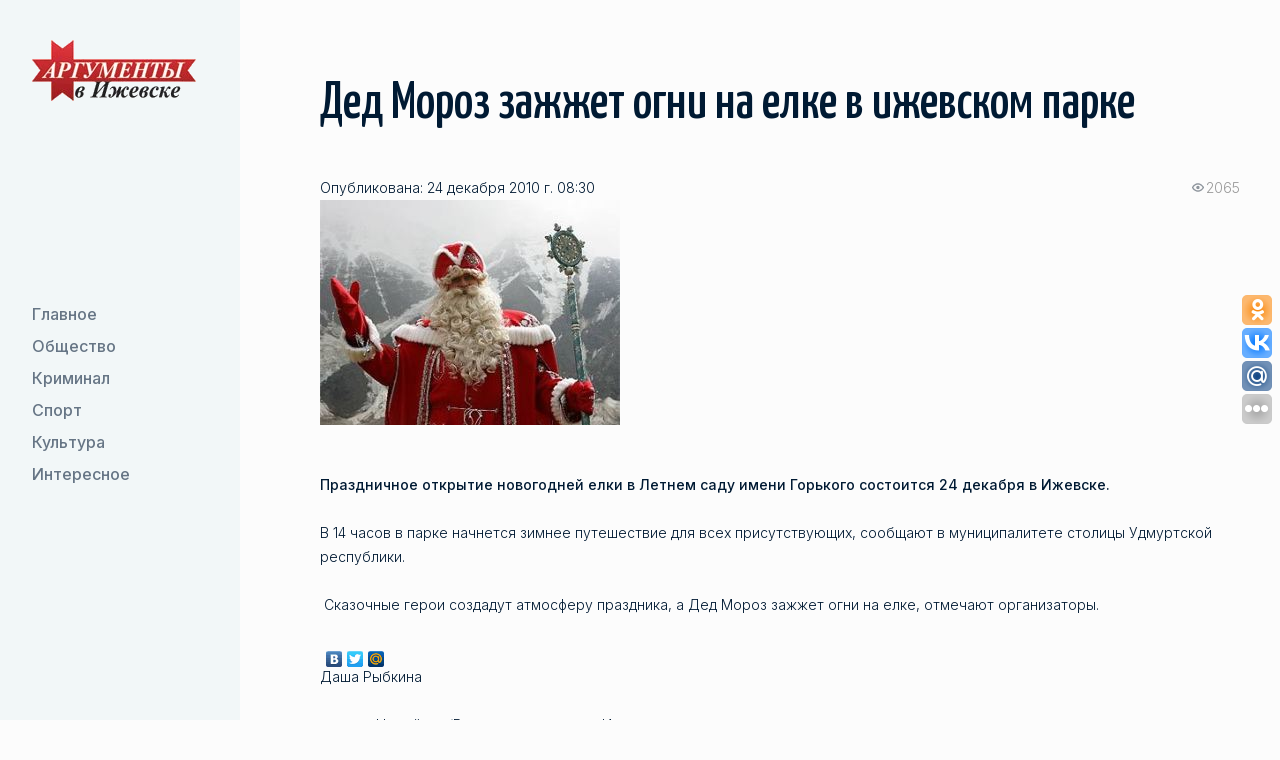

--- FILE ---
content_type: text/html; charset=UTF-8
request_url: https://aifudm.net/news/news20469.html
body_size: 6000
content:
<!DOCTYPE html>
<html lang="ru">
	<head>
		<meta name="google-site-verification" content="G8mK6J20dQHx_-u3-KUmxcOBEGXfPNyyPbUkDyAFxYg" />
		<meta name='yandex-verification' content='74a04014a63513ab' />
		<meta name='yandex-verification' content='73deb55e21ef7064' />
		<meta property="fb:admins" content="100001270546795" />
		<link rel="alternate" type="application/rss+xml" title="RSS 2.0" href="http://aifudm.net/yanewsrss.php" />

				<title>Дед Мороз зажжет огни на елке в ижевском парке - Аргументы в Ижевске</title>
																<meta http-equiv="Content-Type" content="text/html; charset=UTF-8" />
<meta name="robots" content="index, follow" />
<meta name="keywords" content="лента новости события" />
<meta name="description" content="Праздничное открытие новогодней елки в Летнем саду имени Горького состоится 24 декабря в Ижевске." />
<link href="/bitrix/templates/sus_1/css/libs.min.css?1739288931108897" type="text/css"  data-template-style="true"  rel="stylesheet" />
<link href="/bitrix/templates/sus_1/css/main.css?173934552599891" type="text/css"  data-template-style="true"  rel="stylesheet" />
<link href="/bitrix/templates/sus_1/template_styles.css?17405796512100" type="text/css"  data-template-style="true"  rel="stylesheet" />
<script type="text/javascript">if(!window.BX)window.BX={};if(!window.BX.message)window.BX.message=function(mess){if(typeof mess==='object'){for(let i in mess) {BX.message[i]=mess[i];} return true;}};</script>
<script type="text/javascript">(window.BX||top.BX).message({'JS_CORE_LOADING':'Загрузка...','JS_CORE_NO_DATA':'- Нет данных -','JS_CORE_WINDOW_CLOSE':'Закрыть','JS_CORE_WINDOW_EXPAND':'Развернуть','JS_CORE_WINDOW_NARROW':'Свернуть в окно','JS_CORE_WINDOW_SAVE':'Сохранить','JS_CORE_WINDOW_CANCEL':'Отменить','JS_CORE_WINDOW_CONTINUE':'Продолжить','JS_CORE_H':'ч','JS_CORE_M':'м','JS_CORE_S':'с','JSADM_AI_HIDE_EXTRA':'Скрыть лишние','JSADM_AI_ALL_NOTIF':'Показать все','JSADM_AUTH_REQ':'Требуется авторизация!','JS_CORE_WINDOW_AUTH':'Войти','JS_CORE_IMAGE_FULL':'Полный размер'});</script>

<script type="text/javascript" src="/bitrix/js/main/core/core.min.js?1662723717216421"></script>

<script>BX.setJSList(['/bitrix/js/main/core/core_ajax.js','/bitrix/js/main/core/core_promise.js','/bitrix/js/main/polyfill/promise/js/promise.js','/bitrix/js/main/loadext/loadext.js','/bitrix/js/main/loadext/extension.js','/bitrix/js/main/polyfill/promise/js/promise.js','/bitrix/js/main/polyfill/find/js/find.js','/bitrix/js/main/polyfill/includes/js/includes.js','/bitrix/js/main/polyfill/matches/js/matches.js','/bitrix/js/ui/polyfill/closest/js/closest.js','/bitrix/js/main/polyfill/fill/main.polyfill.fill.js','/bitrix/js/main/polyfill/find/js/find.js','/bitrix/js/main/polyfill/matches/js/matches.js','/bitrix/js/main/polyfill/core/dist/polyfill.bundle.js','/bitrix/js/main/core/core.js','/bitrix/js/main/polyfill/intersectionobserver/js/intersectionobserver.js','/bitrix/js/main/lazyload/dist/lazyload.bundle.js','/bitrix/js/main/polyfill/core/dist/polyfill.bundle.js','/bitrix/js/main/parambag/dist/parambag.bundle.js']);
BX.setCSSList(['/bitrix/js/main/lazyload/dist/lazyload.bundle.css','/bitrix/js/main/parambag/dist/parambag.bundle.css']);</script>
<script type="text/javascript">(window.BX||top.BX).message({'LANGUAGE_ID':'ru','FORMAT_DATE':'DD.MM.YYYY','FORMAT_DATETIME':'DD.MM.YYYY HH:MI:SS','COOKIE_PREFIX':'BITRIX_SM','SERVER_TZ_OFFSET':'14400','UTF_MODE':'Y','SITE_ID':'s1','SITE_DIR':'/','USER_ID':'','SERVER_TIME':'1768816353','USER_TZ_OFFSET':'0','USER_TZ_AUTO':'Y','bitrix_sessid':'2fbb9a6434e5fc5c650a4d7136ce1c35'});</script>


<script type="text/javascript"  src="/bitrix/cache/js/s1/sus_1/kernel_main/kernel_main_v1.js?1739289601160751"></script>
<script type="text/javascript" src="/bitrix/js/ui/dexie/dist/dexie3.bundle.min.js?166272368088295"></script>
<script type="text/javascript" src="/bitrix/js/main/core/core_ls.min.js?16337843167365"></script>
<script type="text/javascript" src="/bitrix/js/main/core/core_frame_cache.min.js?166272364411264"></script>
<script type="text/javascript">BX.setJSList(['/bitrix/js/main/core/core_fx.js','/bitrix/js/main/pageobject/pageobject.js','/bitrix/js/main/core/core_window.js','/bitrix/js/main/date/main.date.js','/bitrix/js/main/core/core_date.js','/bitrix/js/main/utils.js','/bitrix/templates/sus_1/js/jquery-3.4.1.min.js','/bitrix/templates/sus_1/js/libs.js','/bitrix/templates/sus_1/js/libs.min.js','/bitrix/templates/sus_1/js/main.js']);</script>
<meta name="viewport" content="width=device-width, initial-scale=1 , maximum-scale=1, user-scalable=0">
<meta http-equiv="x-ua-compatible" content="ie=edge">
<link href="/favicon.ico" rel="shortcut icon" type="image/x-icon" />
<link href="https://fonts.googleapis.com/css2?family=Inter:wght@300;400;500&display=swap" rel="stylesheet">
<link href="https://fonts.googleapis.com/css2?family=Yanone+Kaffeesatz:wght@500&display=swap" rel="stylesheet">
<title>Дед Мороз зажжет огни на елке в ижевском парке - Аргументы в Ижевске</title>
<meta property="og:title" content="Дед Мороз зажжет огни на елке в ижевском парке - Аргументы в Ижевске"/>
<meta property="og:site_name" content="Аргументы в Ижевске - aifudm.net"/>
<meta property="og:url" content="http://aifudm.net/news/news20469.html"/>
<meta name="medium" content="news" />
<meta property="og:type" content="article"/>
<meta property="og:description" content="Праздничное открытие новогодней елки в Летнем саду имени Горького состоится 24 декабря в Ижевске."/>
<meta name="description" content="Праздничное открытие новогодней елки в Летнем саду имени Горького состоится 24 декабря в Ижевске."/>
<meta property="og:image" content="http://aifudm.net/upload/iblock/02b/02b31132510a73625d869831a5ea12be.jpg"/>



<script type="text/javascript"  src="/bitrix/cache/js/s1/sus_1/template_0bbbde2eb6e84cb8617ab7f207a89a21/template_0bbbde2eb6e84cb8617ab7f207a89a21_v1.js?1739347809881335"></script>
<script type="text/javascript">var _ba = _ba || []; _ba.push(["aid", "b95e804ba9877d9224d48fbaa60f164c"]); _ba.push(["host", "aifudm.net"]); (function() {var ba = document.createElement("script"); ba.type = "text/javascript"; ba.async = true;ba.src = (document.location.protocol == "https:" ? "https://" : "http://") + "bitrix.info/ba.js";var s = document.getElementsByTagName("script")[0];s.parentNode.insertBefore(ba, s);})();</script>


		<noindex>
<!-- Yandex.Metrika counter -->
<script type="text/javascript">
var yaParams = {/*Здесь параметры визита*/};
</script>

<div style="display:none;"><script type="text/javascript">
(function(w, c) {
    (w[c] = w[c] || []).push(function() {
        try {
            w.yaCounter53748 = new Ya.Metrika({id:53748, enableAll: true, trackHash:true, webvisor:true,params:window.yaParams||{ },type:1});
        }
        catch(e) { }
    });
})(window, "yandex_metrika_callbacks");
</script></div>
<script src="//mc.yandex.ru/metrika/watch.js" type="text/javascript" defer="defer"></script>
<noscript><div><img src="//mc.yandex.ru/watch/53748?cnt-class=1" style="position:absolute; left:-9999px;" alt="" /></div></noscript>
<!-- /Yandex.Metrika counter -->

<!-- GA counter -->
<script type="text/javascript">

  var _gaq = _gaq || [];
  _gaq.push(['_setAccount', 'UA-29173308-1']);
  _gaq.push(['_setDomainName', 'aifudm.net']);
  _gaq.push(['_trackPageview']);

  (function() {
    var ga = document.createElement('script'); ga.type = 'text/javascript'; ga.async = true;
    ga.src = ('https:' == document.location.protocol ? 'https://ssl' : 'http://www') + '.google-analytics.com/ga.js';
    var s = document.getElementsByTagName('script')[0]; s.parentNode.insertBefore(ga, s);
  })();

</script>
<!-- /GA counter -->
</noindex>
		<!-- Yandex.RTB -->
		<script>window.yaContextCb=window.yaContextCb||[]</script>
		<script src="https://yandex.ru/ads/system/context.js" async></script>
		
		<script>
			//uptolike share begin
			(function(d,c){
				var up=d.createElement('script'),
						s=d.getElementsByTagName('script')[0],
						r=Math.floor(Math.random() * 1000000);
				var cmp = c + Math.floor(Math.random() * 10000);
				var url = window.location.href;
				window["__uptolike_widgets_settings_"+cmp] = {};
				d.write("<div id='"+cmp+"' class='__uptlk' data-uptlkwdgtId='"+r+"'></div>");
				up.type = 'text/javascript'; up.async = true;
				up.src = "//w.uptolike.com/widgets/v1/widgets.js?b=ok.vk.gp.mr&id=51793&o=3&m=1&sf=2&ss=2&sst=4&c1=ededed&c1a=0.0&c3=ff9300&c5=ffffff&mc=1&c2=ffffff&c4=ffffff&c4a=1.0&mcs=0&sel=1&fol=1&fl.tw=aifudm&c=" + cmp + "&url="+encodeURIComponent(url);
				s.parentNode.insertBefore(up, s);
			})(document,"__uptlk");
			//uptolike share end
		</script>

		<!--relap.io-->
		<script type="text/javascript" src="https://relap.io/api/v6/head.js?token=lu6WcvZyBoN-CjE0" async="true"></script>    

	</head>
	<body>
		<div id="panel"></div>
		<div id="wrapper" class="wrapper">
			<header id="header" class="header">
				<div class="container">
					<div class="site-logo">
						<a href="/"><img class="site-logo__img" src="/images/logo.webp" alt="logo"/></a>
					</div>
					<div class="header-mob">
						<button class="btn btn_secondary nav-toggle">
							<span class="nav-toggle__link"></span>
							<span class="nav-toggle__link"></span>
						</button>
						<!--'start_frame_cache_LkGdQn'-->
    <div class="header-mob__container">
        <nav class="nav">
            <ul class="nav__list">
                        <li class="nav__item"><a href="/grand/"  class="nav__link">
                    <svg class="icon" width="24" height="24" viewBox="0 0 24 24" xmlns="http://www.w3.org/2000/svg">
                        <path fill-rule="evenodd" clip-rule="evenodd" d="M15.4697 7.46967C15.1768 7.76256 15.1768 8.23744 15.4697 8.53033L18.1893 11.25H4C3.58579 11.25 3.25 11.5858 3.25 12C3.25 12.4142 3.58579 12.75 4 12.75H18.1893L15.4697 15.4697C15.1768 15.7626 15.1768 16.2374 15.4697 16.5303C15.7626 16.8232 16.2374 16.8232 16.5303 16.5303L20.5303 12.5303C20.8232 12.2374 20.8232 11.7626 20.5303 11.4697L16.5303 7.46967C16.2374 7.17678 15.7626 7.17678 15.4697 7.46967Z"/>
                    </svg>
                    Главное                </a>
            </li>
                                <li class="nav__item"><a href="/society/"  class="nav__link">
                    <svg class="icon" width="24" height="24" viewBox="0 0 24 24" xmlns="http://www.w3.org/2000/svg">
                        <path fill-rule="evenodd" clip-rule="evenodd" d="M15.4697 7.46967C15.1768 7.76256 15.1768 8.23744 15.4697 8.53033L18.1893 11.25H4C3.58579 11.25 3.25 11.5858 3.25 12C3.25 12.4142 3.58579 12.75 4 12.75H18.1893L15.4697 15.4697C15.1768 15.7626 15.1768 16.2374 15.4697 16.5303C15.7626 16.8232 16.2374 16.8232 16.5303 16.5303L20.5303 12.5303C20.8232 12.2374 20.8232 11.7626 20.5303 11.4697L16.5303 7.46967C16.2374 7.17678 15.7626 7.17678 15.4697 7.46967Z"/>
                    </svg>
                    Общество                </a>
            </li>
                                <li class="nav__item"><a href="/crime/"  class="nav__link">
                    <svg class="icon" width="24" height="24" viewBox="0 0 24 24" xmlns="http://www.w3.org/2000/svg">
                        <path fill-rule="evenodd" clip-rule="evenodd" d="M15.4697 7.46967C15.1768 7.76256 15.1768 8.23744 15.4697 8.53033L18.1893 11.25H4C3.58579 11.25 3.25 11.5858 3.25 12C3.25 12.4142 3.58579 12.75 4 12.75H18.1893L15.4697 15.4697C15.1768 15.7626 15.1768 16.2374 15.4697 16.5303C15.7626 16.8232 16.2374 16.8232 16.5303 16.5303L20.5303 12.5303C20.8232 12.2374 20.8232 11.7626 20.5303 11.4697L16.5303 7.46967C16.2374 7.17678 15.7626 7.17678 15.4697 7.46967Z"/>
                    </svg>
                    Криминал                </a>
            </li>
                                <li class="nav__item"><a href="/sport/"  class="nav__link">
                    <svg class="icon" width="24" height="24" viewBox="0 0 24 24" xmlns="http://www.w3.org/2000/svg">
                        <path fill-rule="evenodd" clip-rule="evenodd" d="M15.4697 7.46967C15.1768 7.76256 15.1768 8.23744 15.4697 8.53033L18.1893 11.25H4C3.58579 11.25 3.25 11.5858 3.25 12C3.25 12.4142 3.58579 12.75 4 12.75H18.1893L15.4697 15.4697C15.1768 15.7626 15.1768 16.2374 15.4697 16.5303C15.7626 16.8232 16.2374 16.8232 16.5303 16.5303L20.5303 12.5303C20.8232 12.2374 20.8232 11.7626 20.5303 11.4697L16.5303 7.46967C16.2374 7.17678 15.7626 7.17678 15.4697 7.46967Z"/>
                    </svg>
                    Спорт                </a>
            </li>
                                <li class="nav__item"><a href="/culture/"  class="nav__link">
                    <svg class="icon" width="24" height="24" viewBox="0 0 24 24" xmlns="http://www.w3.org/2000/svg">
                        <path fill-rule="evenodd" clip-rule="evenodd" d="M15.4697 7.46967C15.1768 7.76256 15.1768 8.23744 15.4697 8.53033L18.1893 11.25H4C3.58579 11.25 3.25 11.5858 3.25 12C3.25 12.4142 3.58579 12.75 4 12.75H18.1893L15.4697 15.4697C15.1768 15.7626 15.1768 16.2374 15.4697 16.5303C15.7626 16.8232 16.2374 16.8232 16.5303 16.5303L20.5303 12.5303C20.8232 12.2374 20.8232 11.7626 20.5303 11.4697L16.5303 7.46967C16.2374 7.17678 15.7626 7.17678 15.4697 7.46967Z"/>
                    </svg>
                    Культура                </a>
            </li>
                                <li class="nav__item"><a href="/interesting/"  class="nav__link">
                    <svg class="icon" width="24" height="24" viewBox="0 0 24 24" xmlns="http://www.w3.org/2000/svg">
                        <path fill-rule="evenodd" clip-rule="evenodd" d="M15.4697 7.46967C15.1768 7.76256 15.1768 8.23744 15.4697 8.53033L18.1893 11.25H4C3.58579 11.25 3.25 11.5858 3.25 12C3.25 12.4142 3.58579 12.75 4 12.75H18.1893L15.4697 15.4697C15.1768 15.7626 15.1768 16.2374 15.4697 16.5303C15.7626 16.8232 16.2374 16.8232 16.5303 16.5303L20.5303 12.5303C20.8232 12.2374 20.8232 11.7626 20.5303 11.4697L16.5303 7.46967C16.2374 7.17678 15.7626 7.17678 15.4697 7.46967Z"/>
                    </svg>
                    Интересное                </a>
            </li>
                    </ul><!-- //nav__list -->
    </nav><!-- //nav -->
</div>
<!--'end_frame_cache_LkGdQn'-->					</div>
				 </div>
			</header><!-- //site-header -->
			<main id="main" class="main">
								<section id="relaxation" class="section">
					<h1 class="h2 section-title">Дед Мороз зажжет огни на елке в ижевском парке</h1>
					<!--'start_frame_cache_3JiYAU'--><div id="news_inwardly" class="wysiwyg margin-bottom-40 margin-mob-bottom-24">
		<div class="meta">
			<span class="completion">Опубликована: 24 декабря 2010 г. 08:30</span>
			<span class="show"><span>2065</span></span>
		</div>
		<div class="image_author">
			<img src="/upload/iblock/02b/02b31132510a73625d869831a5ea12be.jpg" alt="" /><br/>	</div><br/>
<p><strong>Праздничное открытие новогодней елки в Летнем саду имени Горького состоится 24 декабря в Ижевске. </strong></p>
<p>В 14 часов в парке начнется зимнее путешествие для всех присутствующих, сообщают в муниципалитете столицы Удмуртской республики.</p>
<p>&nbsp;Сказочные герои создадут атмосферу праздника, а Дед Мороз зажжет огни на елке, отмечают организаторы. <br />
</p>		<script type="text/javascript" src="//yandex.st/share/share.js" charset="utf-8"></script>
		<div class="yashare-auto-init" data-yashareL10n="ru" data-yashareType="none" data-yashareQuickServices="vkontakte,facebook,twitter,moimir"></div>

		<p class="state_author">Даша Рыбкина</p>
		<ul class="news_inwardly_links">
			<li class="pensil">
<a href="/tag/tag201.html">Новый год/Рождество</a> <a href="/tag/tag9.html">праздник</a> <a href="/tag/tag5.html">Ижевск</a> 			</li>
			<noindex><li class="print"><a href="/news/print20469.html" rel="nofollow" target="_blank">Версия для печати</a></li></noindex>
			<li class="str_left"><a href="/news/">вернуться к списку новостей</a>&nbsp;|&nbsp;<a href="/news/archive-news/">Архив</a></li>
		</ul>
</div>
<script id="PBcX8wrLbZdtsbGx">if (window.relap) window.relap.ar('PBcX8wrLbZdtsbGx');</script>
<br/><br/>
<!-- Yandex.RTB R-A-136247-2 -->
<div id="yandex_rtb_R-A-136247-2"></div>
<script>
window.yaContextCb.push(() => {
    Ya.Context.AdvManager.render({
        "blockId": "R-A-136247-2",
        "renderTo": "yandex_rtb_R-A-136247-2"
    })
})
</script>
<!--'end_frame_cache_3JiYAU'-->
				</section>

			</main><!-- //middle -->
			<footer id="footer" class="footer">
				<div class="container container-block footer-row">
					<div class="footer-col footer-col__left">
						<div class="site-logo">
							<img class="site-logo__img" src="/images/logo.webp" alt="logo-footer">
						</div>
					</div>
					<div class="footer-col footer-col__center">
						<!-- Yandex.RTB R-A-136247-1 -->
						<script>
						window.yaContextCb.push(() => {
							Ya.Context.AdvManager.render({
								"blockId": "R-A-136247-1",
								"type": "fullscreen",
								"platform": "touch"
							})
						})
						</script>
						<span>ООО «<a href="/about/">Аргументы в Ижевске</a>» &copy; 2016-2026 Все права защищены.<br/>
							Ссылка на сайт при перепечатке любых материалов обязательна.</span>
					</div>
					<div class="footer-col footer-col__right">
						<div class="footer-list">
							<div class="footer-item">
								<a href="/rss/" target="_blank" class="btn btn_secondary btn-icon">
									<svg xmlns="http://www.w3.org/2000/svg" width="32" height="32" viewBox="0 0 32 32"> <path d="M25.599 32c0-14.042-11.557-25.599-25.599-25.599v-6.401c17.552 0 32 14.448 32 32zM4.385 23.219c2.422 0 4.396 1.974 4.396 4.396 0 2.417-1.984 4.385-4.406 4.385-2.417 0-4.375-1.964-4.375-4.385s1.969-4.396 4.385-4.396zM21.214 32h-6.224c0-8.224-6.766-14.995-14.99-14.995v-6.219c11.635 0 21.214 9.578 21.214 21.214z"/> </svg>
								</a>
							</div>
						</div>
					</div>
				</div>
				<!-- //container -->
			</footer><!-- //footer -->

</div><!-- //wrapper -->
</body>
</html>

--- FILE ---
content_type: text/css
request_url: https://aifudm.net/bitrix/templates/sus_1/css/main.css?173934552599891
body_size: 16322
content:
@charset "UTF-8";
/*WidthDesktop-1700*/
/*WidthDesktop-1520*/
/*WidthDesktop-1400*/
/*WidthDesktop-1200*/
/*WidthDesktop-1024*/
/*WidthDesktop-992*/
/*WidthDesktop-768*/
/*WidthDesktop-580*/
/*WidthDesktop-420*/
html, body, div, span, applet, object, iframe,
h1, h2, h3, h4, h5, h6, p, blockquote, pre,
a, abbr, acronym, address, big, cite, code,
del, dfn, em, img, ins, kbd, q, s, samp,
small, strike, strong, sub, sup, tt, var,
b, u, i, center,
dl, dt, dd, ol, ul, li,
fieldset, form, button, label, legend,
table, caption, tbody, tfoot, thead, tr, th, td,
article, aside, canvas, details, embed,
figure, figcaption, footer, header,
menu, nav, output, ruby, section, summary,
time, mark, audio, video {
  margin: 0;
  padding: 0;
  border: 0;
  font: inherit;
  outline: none;
  vertical-align: baseline;
  -webkit-box-sizing: border-box;
          box-sizing: border-box;
}

main, article, aside, details, figcaption, figure,
footer, header, menu, nav, section {
  display: block;
}

html,
body {
  min-height: 100%;
}

body {
  color: #001A33;
  font: 300 14px/24px "Inter", sans-serif;
  -webkit-font-smoothing: antialiased;
  background-color: #FCFCFC;
}
@media screen and (max-width: 1023px) {
  body {
    font-size: 16px;
  }
}
@media screen and (max-width: 767px) {
  body {
    font-size: 14px;
    font-weight: 300;
  }
}

.wrapper {
  display: -webkit-box;
  display: -ms-flexbox;
  display: flex;
  -webkit-box-orient: vertical;
  -webkit-box-direction: normal;
      -ms-flex-direction: column;
          flex-direction: column;
  min-height: 100vh;
  overflow: hidden;
  overflow-y: auto;
  -webkit-box-pack: start;
      -ms-flex-pack: start;
          justify-content: flex-start;
  -webkit-transition: all 0.7s ease-in-out;
  transition: all 0.7s ease-in-out;
}

h1, h2, h3, h4, h5, h6,
.h1, .h2, .h3, .h4, .h5, .h6 {
  margin: 0 0 24px;
  font-weight: 500;
  color: #001A33;
  font-family: "Yanone Kaffeesatz", sans-serif;
}

h1,
.h1 {
  font-size: 64px;
  line-height: 64px;
}
@media screen and (max-width: 767px) {
  h1,
.h1 {
    font-size: 48px;
    line-height: 48px;
  }
}

h2,
.h2 {
  font-size: 52px;
  line-height: 64px;
}
@media screen and (max-width: 767px) {
  h2,
.h2 {
    font-size: 40px;
    line-height: 48px;
  }
}

h3,
.h3 {
  font-size: 32px;
  line-height: 32px;
}

h4,
.h4 {
  font-size: 28px;
  line-height: 32px;
}

h5,
.h5 {
  font-size: 24px;
  line-height: 32px;
}

h6,
.h6 {
  font-size: 20px;
  line-height: 32px;
}

h1 a,
h2 a,
h3 a,
h4 a,
h5 a,
h6 a {
  text-decoration: none;
  color: #001A33;
}
h1 a:hover,
h2 a:hover,
h3 a:hover,
h4 a:hover,
h5 a:hover,
h6 a:hover {
  text-decoration: underline;
}

strong {
  font-weight: 500;
}

a {
  text-decoration: underline;
  color: #001A33;
}
a:hover {
  text-decoration: none;
}

ul, p, ol {
  padding: 0;
  margin-bottom: 24px;
}
ul:last-child, p:last-child, ol:last-child {
  margin-bottom: 0;
}

p:empty {
  display: none;
}

ul,
ol {
  margin-left: 24px;
}
ul ul, ul ol,
ol ul,
ol ol {
  margin: 8px 0 8px 24px;
}
ul li,
ol li {
  margin: 0 0 8px;
}

img {
  outline: none;
  max-width: 100%;
  -o-object-fit: cover;
     object-fit: cover;
  height: auto;
}

table {
  border-collapse: collapse;
  border-spacing: 0;
  border: 0;
  width: 100%;
  margin-bottom: 32px;
  table-layout: fixed;
}
table tr:nth-child(odd) td {
  background-color: #F2F7F8;
}
table tr:hover td {
  background-color: #ffffff;
}
table td, table th {
  border-bottom: 1px solid #F2F4F5;
  border-top: 1px solid #F2F4F5;
  font-size: 16px;
  line-height: 24px;
  color: #001A33;
  font-weight: 400;
  text-align: left;
  padding: 16px;
  background-color: transparent;
  -webkit-transition: all 0.3s ease-in-out;
  transition: all 0.3s ease-in-out;
}
table th {
  padding: 16px;
  font-weight: 600;
  color: #ffffff;
  background-color: #CCDFE3;
}

sup,
.sup {
  font-size: 12px;
  position: relative;
  top: -4px;
}

.blockquote,
blockquote {
  padding-left: 40px;
  font-size: 16px;
  font-style: italic;
  border-left: 1px solid #001A33;
}
.blockquote.blockquote-right,
blockquote.blockquote-right {
  border-left: none;
  padding-left: 0;
  padding-right: 40px;
  border-right: 1px solid #001A33;
  text-align: right;
}

q,
.q {
  quotes: "«" "»";
  margin-bottom: 24px;
  display: block;
}
q q,
.q q {
  quotes: "„" "“";
}

.w-100 {
  width: 100%;
}
.w-75 {
  width: 75%;
}
.w-50 {
  width: 50%;
}
.w-25 {
  width: 25%;
}
.w-0 {
  width: 0;
}
@media (max-width: 1400px) {
  .w-big-desktop-100 {
    width: 100%;
  }
  .w-big-desktop-75 {
    width: 75%;
  }
  .w-big-desktop-50 {
    width: 50%;
  }
  .w-big-desktop-25 {
    width: 25%;
  }
  .w-big-desktop-0 {
    width: 0;
  }
}
@media (max-width: 1200px) {
  .w-middle-desktop-100 {
    width: 100%;
  }
  .w-middle-desktop-75 {
    width: 75%;
  }
  .w-middle-desktop-50 {
    width: 50%;
  }
  .w-middle-desktop-25 {
    width: 25%;
  }
  .w-middle-desktop-0 {
    width: 0;
  }
}
@media screen and (max-width: 1023px) {
  .w-desktop-100 {
    width: 100%;
  }
  .w-desktop-75 {
    width: 75%;
  }
  .w-desktop-50 {
    width: 50%;
  }
  .w-desktop-25 {
    width: 25%;
  }
  .w-desktop-0 {
    width: 0;
  }
}
@media screen and (max-width: 991px) {
  .w-tab-100 {
    width: 100%;
  }
  .w-tab-75 {
    width: 75%;
  }
  .w-tab-50 {
    width: 50%;
  }
  .w-tab-25 {
    width: 25%;
  }
  .w-tab-0 {
    width: 0;
  }
}
@media screen and (max-width: 767px) {
  .w-mob-100 {
    width: 100%;
  }
  .w-mob-75 {
    width: 75%;
  }
  .w-mob-50 {
    width: 50%;
  }
  .w-mob-25 {
    width: 25%;
  }
  .w-mob-0 {
    width: 0;
  }
}
@media screen and (max-width: 579px) {
  .w-mob-p-100 {
    width: 100%;
  }
  .w-mob-p-75 {
    width: 75%;
  }
  .w-mob-p-50 {
    width: 50%;
  }
  .w-mob-p-25 {
    width: 25%;
  }
  .w-mob-p-0 {
    width: 0;
  }
}

.container {
  max-width: 1248px;
  width: 100%;
  margin: 0 auto;
}
.container-block {
  max-width: calc(100% - 144px);
  margin: 0;
}
@media (max-width: 1400px) {
  .container-block {
    max-width: calc(100% - 40px);
  }
}
@media screen and (max-width: 767px) {
  .container {
    max-width: calc(100% - 48px);
  }
  .container-block {
    max-width: calc(100% - 40px);
  }
}
@media screen and (max-width: 767px) {
  .container-block {
    max-width: calc(100% - 16px);
  }
}

.row {
  display: -webkit-box;
  display: -ms-flexbox;
  display: flex;
  height: 100%;
  -ms-flex-wrap: wrap;
      flex-wrap: wrap;
  margin: 0 -8px;
}

.col {
  display: -webkit-box;
  display: -ms-flexbox;
  display: flex;
  -webkit-box-orient: vertical;
  -webkit-box-direction: normal;
      -ms-flex-direction: column;
          flex-direction: column;
  padding: 0 8px;
  -webkit-box-sizing: border-box;
          box-sizing: border-box;
}
.col.col_1 {
  width: 8.3333%;
}
.col.col_2 {
  width: 16.666%;
}
.col.col_3 {
  width: 25%;
}
.col.col_4 {
  width: 33.3%;
}
.col.col_5 {
  width: 41.666667%;
}
.col.col_6 {
  width: 50%;
}
.col.col_7 {
  width: 58.333333%;
}
.col.col_8 {
  width: 66.666667%;
}
.col.col_9 {
  width: 75%;
}
.col.col_10 {
  width: 83.333333%;
}
.col.col_11 {
  width: 91.666667%;
}
.col.col_12 {
  width: 100%;
}
@media (max-width: 1400px) {
  .col.col_big-desktop-2 {
    width: 16.66%;
  }
  .col.col_big-desktop-3 {
    width: 25%;
  }
  .col.col_big-desktop-4 {
    width: 33.3%;
  }
  .col.col_big-desktop-5 {
    width: 41.666667%;
  }
  .col.col_big-desktop-6 {
    width: 50%;
  }
  .col.col_big-desktop-7 {
    width: 58.333333%;
  }
  .col.col_big-desktop-8 {
    width: 66.666667%;
  }
  .col.col_big-desktop-9 {
    width: 75%;
  }
  .col.col_big-desktop-10 {
    width: 83.333333%;
  }
  .col.col_big-desktop-11 {
    width: 91.666667%;
  }
  .col.col_big-desktop-12 {
    width: 100%;
  }
}
@media (max-width: 1200px) {
  .col.col_desktop-2 {
    width: 16.66%;
  }
  .col.col_desktop-3 {
    width: 25%;
  }
  .col.col_desktop-4 {
    width: 33.3%;
  }
  .col.col_desktop-5 {
    width: 41.666667%;
  }
  .col.col_desktop-6 {
    width: 50%;
  }
  .col.col_desktop-7 {
    width: 58.333333%;
  }
  .col.col_desktop-8 {
    width: 66.666667%;
  }
  .col.col_desktop-9 {
    width: 75%;
  }
  .col.col_desktop-10 {
    width: 83.333333%;
  }
  .col.col_desktop-11 {
    width: 91.666667%;
  }
  .col.col_desktop-12 {
    width: 100%;
  }
}
@media screen and (max-width: 1023px) {
  .col.col_middle-desktop-2 {
    width: 16.66%;
  }
  .col.col_middle-desktop-3 {
    width: 25%;
  }
  .col.col_middle-desktop-4 {
    width: 33.3%;
  }
  .col.col_middle-desktop-5 {
    width: 41.666667%;
  }
  .col.col_middle-desktop-6 {
    width: 50%;
  }
  .col.col_middle-desktop-7 {
    width: 58.333333%;
  }
  .col.col_middle-desktop-8 {
    width: 66.666667%;
  }
  .col.col_middle-desktop-9 {
    width: 75%;
  }
  .col.col_middle-desktop-10 {
    width: 83.333333%;
  }
  .col.col_middle-desktop-11 {
    width: 91.666667%;
  }
  .col.col_middle-desktop-12 {
    width: 100%;
  }
}
@media screen and (max-width: 991px) {
  .col.col_tab-3 {
    width: 25%;
  }
  .col.col_tab-4 {
    width: 33.3%;
  }
  .col.col_tab-5 {
    width: 41.666667%;
  }
  .col.col_tab-6 {
    width: 50%;
  }
  .col.col_tab-7 {
    width: 58.333333%;
  }
  .col.col_tab-8 {
    width: 66.666667%;
  }
  .col.col_tab-9 {
    width: 75%;
  }
  .col.col_tab-10 {
    width: 83.333333%;
  }
  .col.col_tab-11 {
    width: 91.666667%;
  }
  .col.col_tab-12 {
    width: 100%;
  }
}
@media screen and (max-width: 767px) {
  .col.col_mob-3 {
    width: 25%;
  }
  .col.col_mob-4 {
    width: 33.3%;
  }
  .col.col_mob-6 {
    width: 50%;
  }
  .col.col_mob-8 {
    width: 66.666667%;
  }
  .col.col_mob-12 {
    width: 100%;
  }
}
@media screen and (max-width: 579px) {
  .col.col_mob-p-12 {
    width: 100%;
  }
}

.text-center {
  text-align: center;
}
.text-left {
  text-align: left;
}
.text-right {
  text-align: right;
}
@media (max-width: 1400px) {
  .text-big-desktop-center {
    text-align: center;
  }
  .text-big-desktop-left {
    text-align: left;
  }
  .text-big-desktop-right {
    text-align: right;
  }
}
@media (max-width: 1200px) {
  .text-desktop-center {
    text-align: center;
  }
  .text-desktop-left {
    text-align: left;
  }
  .text-desktop-right {
    text-align: right;
  }
}
@media screen and (max-width: 1023px) {
  .text-middle-desktop-center {
    text-align: center;
  }
  .text-middle-desktop-left {
    text-align: left;
  }
  .text-middle-desktop-right {
    text-align: right;
  }
}
@media screen and (max-width: 991px) {
  .text-tab-center {
    text-align: center;
  }
  .text-tab-left {
    text-align: left;
  }
  .text-tab-right {
    text-align: right;
  }
}
@media screen and (max-width: 767px) {
  .text-mob-center {
    text-align: center;
  }
  .text-mob-left {
    text-align: left;
  }
  .text-mob-right {
    text-align: right;
  }
}
@media screen and (max-width: 579px) {
  .text-mob-p-center {
    text-align: center;
  }
  .text-mob-p-left {
    text-align: left;
  }
  .text-mob-p-right {
    text-align: right;
  }
}

.display-flex {
  display: -webkit-box !important;
  display: -ms-flexbox !important;
  display: flex !important;
}
.display-block {
  display: block !important;
}
.display-none {
  display: none !important;
}
@media (max-width: 1400px) {
  .display-big-desktop-flex {
    display: -webkit-box !important;
    display: -ms-flexbox !important;
    display: flex !important;
  }
  .display-big-desktop-block {
    display: block !important;
  }
  .display-big-desktop-none {
    display: none !important;
  }
}
@media (max-width: 1200px) {
  .display-desktop-flex {
    display: -webkit-box !important;
    display: -ms-flexbox !important;
    display: flex !important;
  }
  .display-desktop-block {
    display: block !important;
  }
  .display-desktop-none {
    display: none !important;
  }
}
@media screen and (max-width: 1023px) {
  .display-middle-desktop-flex {
    display: -webkit-box !important;
    display: -ms-flexbox !important;
    display: flex !important;
  }
  .display-middle-desktop-block {
    display: block !important;
  }
  .display-middle-desktop-none {
    display: none !important;
  }
}
@media screen and (max-width: 991px) {
  .display-tab-flex {
    display: -webkit-box !important;
    display: -ms-flexbox !important;
    display: flex !important;
  }
  .display-tab-block {
    display: block !important;
  }
  .display-tab-none {
    display: none !important;
  }
}
@media screen and (max-width: 767px) {
  .display-mob-flex {
    display: -webkit-box !important;
    display: -ms-flexbox !important;
    display: flex !important;
  }
  .display-mob-block {
    display: block !important;
  }
  .display-mob-none {
    display: none !important;
  }
}
@media screen and (max-width: 579px) {
  .display-mob-p-flex {
    display: -webkit-box !important;
    display: -ms-flexbox !important;
    display: flex !important;
  }
  .display-mob-p-block {
    display: block !important;
  }
  .display-mob-p-none {
    display: none !important;
  }
}

form input[type=text],
form input[type=password],
form input[type=tel],
form input[type=email],
form textarea {
  border: 1px solid #001A33;
  padding: 24px 16px 8px;
  font-weight: 400;
  font-size: 16px;
  line-height: 24px;
  width: 100%;
  border-radius: 4px;
  background-color: transparent;
  margin: 0;
  font-family: "Inter", sans-serif;
  -webkit-box-sizing: border-box;
          box-sizing: border-box;
  -webkit-appearance: none;
     -moz-appearance: none;
          appearance: none;
  outline: none;
  -webkit-transition: all 0.3s ease-in-out;
  transition: all 0.3s ease-in-out;
}
form input[type=text]:hover,
form input[type=password]:hover,
form input[type=tel]:hover,
form input[type=email]:hover,
form textarea:hover {
  background-color: #F2F4F5;
}
form input[type=text]:focus,
form input[type=password]:focus,
form input[type=tel]:focus,
form input[type=email]:focus,
form textarea:focus {
  background-color: #F2F4F5;
}
form input[type=text]:disabled,
form input[type=password]:disabled,
form input[type=tel]:disabled,
form input[type=email]:disabled,
form textarea:disabled {
  border-color: #CCD1D6;
  color: #CCD1D6;
}
form input[type=text]:disabled ~ .form-field__title,
form input[type=password]:disabled ~ .form-field__title,
form input[type=tel]:disabled ~ .form-field__title,
form input[type=email]:disabled ~ .form-field__title,
form textarea:disabled ~ .form-field__title {
  color: #CCD1D6;
}
form input[type=text].error,
form input[type=password].error,
form input[type=tel].error,
form input[type=email].error,
form textarea.error {
  border-width: 2px;
  border-color: #001A33;
}
form input[type=text]:focus ~ .form-field__title,
form input[type=password]:focus ~ .form-field__title,
form input[type=tel]:focus ~ .form-field__title,
form input[type=email]:focus ~ .form-field__title,
form textarea:focus ~ .form-field__title {
  font-size: 10px;
  line-height: 16px;
  top: 8px;
}
form textarea {
  width: 100%;
  height: 96px;
  resize: none;
}

.form-field {
  margin-bottom: 16px;
  position: relative;
}
.form-field .label-wrap {
  display: block;
  position: relative;
}
.form-field .label-wrap.selected .form-field__title {
  font-size: 10px;
  line-height: 16px;
  top: 8px;
}
.form-field .form-field__title {
  position: absolute;
  top: 16px;
  left: 16px;
  display: block;
  font-size: 16px;
  line-height: 24px;
  cursor: pointer;
  color: #001A33;
  font-weight: 400;
  -webkit-transition: all 0.3s ease-in-out;
  transition: all 0.3s ease-in-out;
}
@media screen and (max-width: 1023px) {
  .form-field {
    margin-bottom: 16px;
  }
}
@media screen and (max-width: 767px) {
  .form-field {
    margin-bottom: 16px;
  }
}

label.error {
  color: #001A33;
  position: absolute;
  top: 100%;
  left: 16px;
  font-size: 10px;
  line-height: 16px;
  font-weight: 400;
}

.custom-check {
  display: block;
  position: relative;
}
.custom-check .custom-check__input {
  position: absolute;
  opacity: 0;
}
.custom-check .custom-check__input:checked ~ .custom-check__text:before {
  opacity: 1;
}
.custom-check .custom-check__input:checked ~ .custom-check__text:after {
  border-color: #001A33;
}
.custom-check .custom-check__input:disabled ~ .custom-check__text {
  color: #001A33;
}
.custom-check .custom-check__input:disabled ~ .custom-check__text:after {
  border-color: #001A33;
}
.custom-check .custom-check__input:disabled ~ .custom-check__text:hover:after {
  border-color: #001A33;
}
.custom-check .custom-check__text {
  position: relative;
  padding-left: 32px;
  display: block;
  cursor: pointer;
  font-size: 14px;
  line-height: 24px;
  color: #001A33;
}
.custom-check .custom-check__text:before, .custom-check .custom-check__text:after {
  content: "";
  position: absolute;
  left: 0;
  top: 2px;
  -webkit-transition: all 0.3s ease-in-out;
  transition: all 0.3s ease-in-out;
}
.custom-check .custom-check__text:before {
  opacity: 0;
}
.custom-check .custom-check__text:after {
  width: 18px;
  height: 18px;
  border-radius: 4px;
  border: 1px solid #001A33;
}
.custom-check .custom-check__text:hover:after {
  border-color: #001A33;
}
.custom-check input[type=checkbox] ~ .custom-check__text:before {
  content: "";
  background-image: url("../images/content/icon/checkbox-3.svg");
  background-size: 24px;
  background-position: 22px -2px;
  width: 18px;
  height: 18px;
  top: 2px;
  left: 0;
}
.custom-check input[type=checkbox]:disabled ~ .custom-check__text:before {
  background-image: url("../images/content/icon/checkbox-4.svg");
  opacity: 1;
}
.custom-check input[type=radio] ~ .custom-check__text:before, .custom-check input[type=radio] ~ .custom-check__text:after {
  border-radius: 50%;
}
.custom-check input[type=radio] ~ .custom-check__text:before {
  width: 10px;
  height: 10px;
  background: #001A33;
  opacity: 0;
  top: 7px;
  left: 5px;
}

.jcf-focus {
  border-color: #001A33;
}

.jcf-select,
select {
  height: 56px;
  width: 100%;
  position: relative;
  cursor: pointer;
  border: 1px solid #001A33;
  border-radius: 4px;
  display: -webkit-box;
  display: -ms-flexbox;
  display: flex;
  -webkit-box-align: center;
      -ms-flex-align: center;
          align-items: center;
}
.jcf-select.jcf-drop-active .jcf-select-opener:after,
select.jcf-drop-active .jcf-select-opener:after {
  margin-top: 6px;
  -webkit-transform: rotate(-45deg);
          transform: rotate(-45deg);
}
.jcf-select.jcf-disabled,
select.jcf-disabled {
  opacity: 0.3;
}
.jcf-select .jcf-select-opener,
select .jcf-select-opener {
  width: 46px;
  height: 46px;
  background-color: transparent;
  display: -webkit-box;
  display: -ms-flexbox;
  display: flex;
  -webkit-box-align: center;
      -ms-flex-align: center;
          align-items: center;
  -webkit-box-pack: center;
      -ms-flex-pack: center;
          justify-content: center;
}
.jcf-select .jcf-select-opener:after,
select .jcf-select-opener:after {
  display: block;
  border-right: 1px solid #001A33;
  border-top: 1px solid #001A33;
  content: "";
  width: 8px;
  height: 8px;
  -webkit-transform: rotate(135deg);
          transform: rotate(135deg);
  -webkit-transition: all 0.3s ease-in-out;
  transition: all 0.3s ease-in-out;
}
.jcf-select .jcf-select-text,
select .jcf-select-text {
  color: #001A33;
  height: 56px;
  font-size: 16px;
  line-height: 24px;
  width: 100%;
  padding: 24px 16px 8px;
  white-space: nowrap;
  text-overflow: ellipsis;
  overflow: hidden;
  background-color: transparent;
  display: inline-block;
  -webkit-transition: all 0.3s ease-in-out;
  transition: all 0.3s ease-in-out;
}

.jcf-select-drop {
  position: absolute;
  top: calc(100% + 2px);
  left: -1px;
  z-index: 3;
}

.jcf-select-drop-content {
  background-color: #ffffff;
  -webkit-box-shadow: 0 8px 12px rgba(2, 21, 51, 0.1);
          box-shadow: 0 8px 12px rgba(2, 21, 51, 0.1);
}
.jcf-select-drop-content .jcf-list-content {
  vertical-align: top;
  display: inline-block;
  overflow: auto;
  width: 100%;
}
.jcf-select-drop-content ul {
  margin: 0;
  padding: 0;
  list-style: none;
}
.jcf-select-drop-content li {
  margin: 0;
  padding: 0;
}
.jcf-select-drop-content .jcf-option {
  padding: 12px 16px;
  font-size: 16px;
  line-height: 24px;
  color: #001A33;
  background-color: #ffffff;
  display: block;
  cursor: pointer;
  -webkit-transition: all 0.3s ease-in-out;
  transition: all 0.3s ease-in-out;
}
.jcf-select-drop-content .jcf-option:hover {
  background-color: #F2F4F5;
}
.jcf-select-drop-content .jcf-option.jcf-selected {
  background-color: #F2F7F8;
}

.jcf-number {
  display: inline-block;
  position: relative;
  width: 100%;
  height: 48px;
  padding: 0 60px;
  border: 1px solid #001A33;
}
.jcf-number input {
  -webkit-appearance: textfield;
     -moz-appearance: textfield;
          appearance: textfield;
}
.jcf-number input::-webkit-inner-spin-button,
.jcf-number input::-webkit-outer-spin-button {
  -webkit-appearance: none;
}
.jcf-number input {
  -webkit-box-sizing: border-box;
          box-sizing: border-box;
  border: 0;
  padding: 8px;
  height: 100%;
  width: 100%;
  font-size: 16px;
  line-height: 24px;
  text-align: center;
}
.jcf-number .jcf-btn-dec,
.jcf-number .jcf-btn-inc {
  position: absolute;
  background: #ffffff;
  width: 46px;
  height: 46px;
  top: 0;
  font-size: 24px;
  cursor: pointer;
  display: -webkit-box;
  display: -ms-flexbox;
  display: flex;
  -webkit-box-pack: center;
      -ms-flex-pack: center;
          justify-content: center;
  -webkit-box-align: center;
      -ms-flex-align: center;
          align-items: center;
  -webkit-transition: all 0.3s ease-in-out;
  transition: all 0.3s ease-in-out;
}
.jcf-number .jcf-btn-dec:hover,
.jcf-number .jcf-btn-inc:hover {
  background: #F2F7F8;
}
.jcf-number .jcf-btn-dec {
  left: 0;
  border-right: 1px solid #001A33;
}
.jcf-number .jcf-btn-dec:before {
  content: "-";
}
.jcf-number .jcf-btn-inc {
  right: 0;
  border-left: 1px solid #001A33;
}
.jcf-number .jcf-btn-inc:before {
  content: "+";
}

.attach {
  position: relative;
  display: -webkit-box;
  display: -ms-flexbox;
  display: flex;
  -webkit-box-pack: center;
      -ms-flex-pack: center;
          justify-content: center;
  -webkit-box-align: center;
      -ms-flex-align: center;
          align-items: center;
  height: 48px;
  width: 48px;
  cursor: pointer;
  background-color: #F2F7F8;
}
.attach.attach_active .attach__preview {
  height: 100%;
  width: 100%;
  -o-object-fit: cover;
     object-fit: cover;
}
.attach .attach__input {
  position: absolute;
  left: -99999px;
}

.form-popup {
  background-color: #001A33;
  position: fixed;
  z-index: 100;
  padding: 16px;
  top: 40px;
  right: -100%;
  color: #ffffff;
  border-radius: 4px;
  max-width: 372px;
  opacity: 0;
  visibility: hidden;
  -webkit-transition: all 0.3s ease-in-out;
  transition: all 0.3s ease-in-out;
}
.form-popup h1, .form-popup h2, .form-popup h3, .form-popup h4, .form-popup h5, .form-popup h6,
.form-popup .h1, .form-popup .h2, .form-popup .h3, .form-popup .h4, .form-popup .h5, .form-popup .h6 {
  color: #ffffff;
}
.form-popup.show {
  right: 40px;
  opacity: 1;
  visibility: visible;
}

input::-webkit-input-placeholder {
  color: transparent;
}

input::-moz-placeholder {
  color: transparent;
}

input:-ms-input-placeholder {
  color: transparent;
}

input::-ms-input-placeholder {
  color: transparent;
}

input::placeholder {
  color: transparent;
}

textarea::-webkit-input-placeholder {
  color: transparent;
}

textarea::-moz-placeholder {
  color: transparent;
}

textarea:-ms-input-placeholder {
  color: transparent;
}

textarea::-ms-input-placeholder {
  color: transparent;
}

textarea::placeholder {
  color: transparent;
}

@-webkit-keyframes autofill {
  to {
    background: transparent;
  }
}
input:-webkit-autofill {
  -webkit-animation-name: autofill;
  -webkit-animation-fill-mode: both;
}

::-webkit-scrollbar {
  width: 5px;
}

::-webkit-scrollbar-track {
  background: #ffffff;
}

::-webkit-scrollbar-thumb {
  background-color: #CCDFE3;
}
::-webkit-scrollbar-thumb:hover {
  background-color: #CCD1D6;
}

.btn,
button,
input[type=submit],
input[type=reset] {
  color: #ffffff;
  font-size: 16px;
  cursor: pointer;
  line-height: 24px;
  padding: 16px;
  border: 1px solid #001A33;
  text-decoration: none;
  display: inline-block;
  border-radius: 4px;
  outline: none;
  font-weight: 500;
  text-align: center;
  margin: 0;
  -webkit-appearance: none;
     -moz-appearance: none;
          appearance: none;
  background-color: #001A33;
  -webkit-transition: all 0.3s ease-in-out;
  transition: all 0.3s ease-in-out;
}
.btn .icon,
button .icon,
input[type=submit] .icon,
input[type=reset] .icon {
  fill: #ffffff;
  display: block;
}
.btn:hover,
button:hover,
input[type=submit]:hover,
input[type=reset]:hover {
  color: #ffffff;
  text-decoration: none;
  background: #005F73;
  border-color: #005F73;
}
.btn:active,
button:active,
input[type=submit]:active,
input[type=reset]:active {
  color: #ffffff;
  text-decoration: none;
  background: #669FAB;
  border-color: #669FAB;
}
.btn:disabled,
button:disabled,
input[type=submit]:disabled,
input[type=reset]:disabled {
  border-color: #CCDFE3;
  background-color: #CCDFE3;
}
.btn.btn_secondary,
button.btn_secondary,
input[type=submit].btn_secondary,
input[type=reset].btn_secondary {
  color: #001A33;
  border-color: #001A33;
  background-color: transparent;
}
.btn.btn_secondary .icon,
button.btn_secondary .icon,
input[type=submit].btn_secondary .icon,
input[type=reset].btn_secondary .icon {
  fill: #001A33;
}
.btn.btn_secondary:hover,
button.btn_secondary:hover,
input[type=submit].btn_secondary:hover,
input[type=reset].btn_secondary:hover {
  color: #005F73;
  border-color: #005F73;
  background-color: #F2F7F8;
}
.btn.btn_secondary:hover .icon,
button.btn_secondary:hover .icon,
input[type=submit].btn_secondary:hover .icon,
input[type=reset].btn_secondary:hover .icon {
  fill: #005F73;
}
.btn.btn_secondary:active,
button.btn_secondary:active,
input[type=submit].btn_secondary:active,
input[type=reset].btn_secondary:active {
  color: #669FAB;
  border-color: #669FAB;
  background-color: #F2F7F8;
}
.btn.btn_secondary:active .icon,
button.btn_secondary:active .icon,
input[type=submit].btn_secondary:active .icon,
input[type=reset].btn_secondary:active .icon {
  fill: #669FAB;
}
.btn.btn_secondary:disabled,
button.btn_secondary:disabled,
input[type=submit].btn_secondary:disabled,
input[type=reset].btn_secondary:disabled {
  color: #CCDFE3;
  border-color: #CCDFE3;
  background-color: transparent;
}
.btn.btn_secondary:disabled .icon,
button.btn_secondary:disabled .icon,
input[type=submit].btn_secondary:disabled .icon,
input[type=reset].btn_secondary:disabled .icon {
  fill: #CCDFE3;
}
.btn.btn_tertiary,
button.btn_tertiary,
input[type=submit].btn_tertiary,
input[type=reset].btn_tertiary {
  color: #001A33;
  border-color: transparent;
  background-color: transparent;
}
.btn.btn_tertiary .icon,
button.btn_tertiary .icon,
input[type=submit].btn_tertiary .icon,
input[type=reset].btn_tertiary .icon {
  fill: #001A33;
}
.btn.btn_tertiary:hover,
button.btn_tertiary:hover,
input[type=submit].btn_tertiary:hover,
input[type=reset].btn_tertiary:hover {
  color: #005F73;
  border-color: #F2F7F8;
  background-color: #F2F7F8;
}
.btn.btn_tertiary:hover .icon,
button.btn_tertiary:hover .icon,
input[type=submit].btn_tertiary:hover .icon,
input[type=reset].btn_tertiary:hover .icon {
  fill: #005F73;
}
.btn.btn_tertiary:active,
button.btn_tertiary:active,
input[type=submit].btn_tertiary:active,
input[type=reset].btn_tertiary:active {
  color: #669FAB;
  border-color: #F2F7F8;
  background-color: #F2F7F8;
}
.btn.btn_tertiary:active .icon,
button.btn_tertiary:active .icon,
input[type=submit].btn_tertiary:active .icon,
input[type=reset].btn_tertiary:active .icon {
  fill: #669FAB;
}
.btn.btn_tertiary:disabled,
button.btn_tertiary:disabled,
input[type=submit].btn_tertiary:disabled,
input[type=reset].btn_tertiary:disabled {
  color: #CCDFE3;
  border-color: transparent;
  background-color: transparent;
}
.btn.btn_tertiary:disabled .icon,
button.btn_tertiary:disabled .icon,
input[type=submit].btn_tertiary:disabled .icon,
input[type=reset].btn_tertiary:disabled .icon {
  fill: #CCDFE3;
}

.btn-group {
  display: -webkit-box;
  display: -ms-flexbox;
  display: flex;
  -webkit-box-align: center;
      -ms-flex-align: center;
          align-items: center;
  -webkit-box-pack: center;
      -ms-flex-pack: center;
          justify-content: center;
}
.btn-group .btn-text {
  -webkit-transition: all 0.3s ease-in-out;
  transition: all 0.3s ease-in-out;
}
.btn-icon-position__left .icon {
  margin-right: 8px;
}
.btn-icon-position__right .icon {
  margin-left: 8px;
}

.wysiwyg img {
  display: block;
  margin: 0 auto 24px;
}
.wysiwyg ul li, .wysiwyg ol li {
  margin-bottom: 8px;
}
@media screen and (max-width: 991px) {
  .wysiwyg ul li, .wysiwyg ol li {
    padding-left: 24px;
  }
}
.wysiwyg ul {
  list-style: none;
}
.wysiwyg ul ul {
  margin-left: 0;
}
.wysiwyg ul li {
  position: relative;
  padding-left: 32px;
}
.wysiwyg ul li:before {
  content: "—";
  left: 8px;
  top: -2px;
  position: absolute;
}
@media screen and (max-width: 991px) {
  .wysiwyg ul li:before {
    top: 0;
    left: 0;
  }
}

.slider-wrapper + .slider-pagination {
  margin-top: 16px;
}
.slider-item__img {
  overflow: hidden;
  border-radius: 4px 0 0 4px;
}
.slider-item__img img {
  width: 100%;
  display: block;
}
.slider-pagination {
  position: relative;
  bottom: auto !important;
  margin-left: -8px;
  margin-right: -8px;
  display: -webkit-box;
  display: -ms-flexbox;
  display: flex;
  -ms-flex-wrap: wrap;
      flex-wrap: wrap;
  width: auto !important;
}
@media screen and (max-width: 767px) {
  .slider-pagination {
    margin-left: -4px;
    margin-right: -4px;
  }
}
.slider-pagination__custom {
  text-align: left;
}
.slider-pagination__custom .swiper-pagination-bullet {
  width: 40px;
  height: 40px;
  display: -webkit-box;
  display: -ms-flexbox;
  display: flex;
  -webkit-box-align: center;
      -ms-flex-align: center;
          align-items: center;
  -webkit-box-pack: center;
      -ms-flex-pack: center;
          justify-content: center;
  border: 1px solid transparent;
  padding: 8px;
  background-color: transparent;
  margin: 0 8px !important;
  opacity: 1;
}
.slider-pagination__custom .swiper-pagination-bullet .total {
  font-size: 16px;
  line-height: 24px;
  color: #001A33;
}
.slider-pagination__custom .swiper-pagination-bullet:hover {
  background-color: #F2F4F5;
}
.slider-pagination__custom .swiper-pagination-bullet-active {
  border-color: #001A33;
}
@media screen and (max-width: 1023px) {
  .slider-pagination__custom .swiper-pagination-bullet {
    width: 16px;
    height: 16px;
    padding: 0;
  }
  .slider-pagination__custom .swiper-pagination-bullet .total {
    display: none;
  }
  .slider-pagination__custom .swiper-pagination-bullet:before {
    content: "";
    width: 4px;
    height: 4px;
    background-color: #001A33;
    border-radius: 50%;
    display: block;
  }
}
@media screen and (max-width: 767px) {
  .slider-pagination__custom .swiper-pagination-bullet {
    margin: 0 4px !important;
  }
}

.tabs-header {
  display: -webkit-box;
  display: -ms-flexbox;
  display: flex;
  border-bottom: 1px solid #F2F7F8;
  margin-bottom: 24px;
}
@media screen and (max-width: 991px) {
  .tabs-header {
    background-color: #ffffff;
    display: block;
  }
}
.tabs-header__item.active .tabs-header__text {
  color: #ffffff;
  background-color: #CCDFE3;
}
.tabs-header__text {
  display: block;
  cursor: pointer;
  color: #001A33;
  font-weight: 600;
  font-size: 16px;
  line-height: 24px;
  padding: 16px 24px;
  text-align: center;
  position: relative;
  background-color: #F2F7F8;
  -webkit-transition: all 0.3s ease-in-out;
  transition: all 0.3s ease-in-out;
}
.tabs-body__item {
  width: 100%;
  display: none;
}
.tabs-body__item.active {
  display: block;
}

.accordion-item {
  margin-bottom: 16px;
}
.accordion-item.accordion-item_active .accordion-item__header {
  margin-bottom: 16px;
  background-color: #CCDFE3;
  color: #ffffff;
}
.accordion-item.accordion-item_active .accordion-item__header:after {
  border-color: #ffffff;
  -webkit-transform: rotate(-45deg);
          transform: rotate(-45deg);
  margin-top: 8px;
}
.accordion-item.accordion-item_active .accordion-item__body {
  display: block;
}
.accordion-item .accordion-item__header {
  display: -webkit-box;
  display: -ms-flexbox;
  display: flex;
  -webkit-box-align: center;
      -ms-flex-align: center;
          align-items: center;
  -webkit-box-pack: justify;
      -ms-flex-pack: justify;
          justify-content: space-between;
  cursor: pointer;
  color: #001A33;
  font-weight: 600;
  font-size: 16px;
  line-height: 24px;
  padding: 16px 24px;
  background-color: #F2F7F8;
  position: relative;
  -webkit-transition: all 0.3s ease-in-out;
  transition: all 0.3s ease-in-out;
}
.accordion-item .accordion-item__header .title-text {
  margin-right: 16px;
}
.accordion-item .accordion-item__header:after {
  border-right: 1px solid #001A33;
  border-top: 1px solid #001A33;
  content: "";
  width: 8px;
  height: 8px;
  -webkit-transform: rotate(135deg);
          transform: rotate(135deg);
  -webkit-transition: all 0.3s ease-in-out;
  transition: all 0.3s ease-in-out;
}
.accordion-item .accordion-item__body {
  display: none;
  margin-bottom: 16px;
}

.padding-bottom-96 {
  padding-bottom: 96px;
}
.padding-bottom-64 {
  padding-bottom: 64px;
}
.padding-bottom-48 {
  padding-bottom: 48px;
}
.padding-bottom-32 {
  padding-bottom: 32px;
}
.padding-bottom-24 {
  padding-bottom: 24px;
}
.padding-bottom-16 {
  padding-bottom: 16px;
}
.padding-bottom-12 {
  padding-bottom: 12px;
}
.padding-bottom-8 {
  padding-bottom: 8px;
}
.padding-bottom-4 {
  padding-bottom: 4px;
}
.padding-bottom-0 {
  padding-bottom: 0;
}
.padding-top-96 {
  padding-top: 96px;
}
.padding-top-64 {
  padding-top: 64px;
}
.padding-top-48 {
  padding-top: 48px;
}
.padding-top-32 {
  padding-top: 32px;
}
.padding-top-24 {
  padding-top: 24px;
}
.padding-top-16 {
  padding-top: 16px;
}
.padding-top-12 {
  padding-top: 12px;
}
.padding-top-8 {
  padding-top: 8px;
}
.padding-top-4 {
  padding-top: 4px;
}
.padding-top-0 {
  padding-top: 0;
}
@media (max-width: 1400px) {
  .padding-big-desktop-top-96 {
    padding-top: 96px;
  }
  .padding-big-desktop-top-64 {
    padding-top: 64px;
  }
  .padding-big-desktop-top-48 {
    padding-top: 48px;
  }
  .padding-big-desktop-top-32 {
    padding-top: 32px;
  }
  .padding-big-desktop-top-24 {
    padding-top: 24px;
  }
  .padding-big-desktop-top-16 {
    padding-top: 16px;
  }
  .padding-big-desktop-top-12 {
    padding-top: 12px;
  }
  .padding-big-desktop-top-8 {
    padding-top: 8px;
  }
  .padding-big-desktop-top-4 {
    padding-top: 4px;
  }
  .padding-big-desktop-top-0 {
    padding-top: 0;
  }
  .padding-big-desktop-bottom-96 {
    padding-bottom: 96px;
  }
  .padding-big-desktop-bottom-64 {
    padding-bottom: 64px;
  }
  .padding-big-desktop-bottom-48 {
    padding-bottom: 48px;
  }
  .padding-big-desktop-bottom-32 {
    padding-bottom: 32px;
  }
  .padding-big-desktop-bottom-24 {
    padding-bottom: 24px;
  }
  .padding-big-desktop-bottom-16 {
    padding-bottom: 16px;
  }
  .padding-big-desktop-bottom-12 {
    padding-bottom: 12px;
  }
  .padding-big-desktop-bottom-8 {
    padding-bottom: 8px;
  }
  .padding-big-desktop-bottom-4 {
    padding-bottom: 4px;
  }
  .padding-big-desktop-bottom-0 {
    padding-bottom: 0;
  }
}
@media (max-width: 1200px) {
  .padding-desktop-top-96 {
    padding-top: 96px;
  }
  .padding-desktop-top-64 {
    padding-top: 64px;
  }
  .padding-desktop-top-48 {
    padding-top: 48px;
  }
  .padding-desktop-top-32 {
    padding-top: 32px;
  }
  .padding-desktop-top-24 {
    padding-top: 24px;
  }
  .padding-desktop-top-16 {
    padding-top: 16px;
  }
  .padding-desktop-top-12 {
    padding-top: 12px;
  }
  .padding-desktop-top-8 {
    padding-top: 8px;
  }
  .padding-desktop-top-4 {
    padding-top: 4px;
  }
  .padding-desktop-top-0 {
    padding-top: 0;
  }
  .padding-desktop-bottom-96 {
    padding-bottom: 96px;
  }
  .padding-desktop-bottom-64 {
    padding-bottom: 64px;
  }
  .padding-desktop-bottom-48 {
    padding-bottom: 48px;
  }
  .padding-desktop-bottom-32 {
    padding-bottom: 32px;
  }
  .padding-desktop-bottom-24 {
    padding-bottom: 24px;
  }
  .padding-desktop-bottom-16 {
    padding-bottom: 16px;
  }
  .padding-desktop-bottom-12 {
    padding-bottom: 12px;
  }
  .padding-desktop-bottom-8 {
    padding-bottom: 8px;
  }
  .padding-desktop-bottom-4 {
    padding-bottom: 4px;
  }
  .padding-desktop-bottom-0 {
    padding-bottom: 0;
  }
}
@media screen and (max-width: 1023px) {
  .padding-middle-desktop-top-96 {
    padding-top: 96px;
  }
  .padding-middle-desktop-top-64 {
    padding-top: 64px;
  }
  .padding-middle-desktop-top-48 {
    padding-top: 48px;
  }
  .padding-middle-desktop-top-32 {
    padding-top: 32px;
  }
  .padding-middle-desktop-top-24 {
    padding-top: 24px;
  }
  .padding-middle-desktop-top-16 {
    padding-top: 16px;
  }
  .padding-middle-desktop-top-12 {
    padding-top: 12px;
  }
  .padding-middle-desktop-top-8 {
    padding-top: 8px;
  }
  .padding-middle-desktop-top-4 {
    padding-top: 4px;
  }
  .padding-middle-desktop-top-0 {
    padding-top: 0;
  }
  .padding-middle-desktop-bottom-96 {
    padding-bottom: 96px;
  }
  .padding-middle-desktop-bottom-64 {
    padding-bottom: 64px;
  }
  .padding-middle-desktop-bottom-48 {
    padding-bottom: 48px;
  }
  .padding-middle-desktop-bottom-32 {
    padding-bottom: 32px;
  }
  .padding-middle-desktop-bottom-24 {
    padding-bottom: 24px;
  }
  .padding-middle-desktop-bottom-16 {
    padding-bottom: 16px;
  }
  .padding-middle-desktop-bottom-12 {
    padding-bottom: 12px;
  }
  .padding-middle-desktop-bottom-8 {
    padding-bottom: 8px;
  }
  .padding-middle-desktop-bottom-4 {
    padding-bottom: 4px;
  }
  .padding-middle-desktop-bottom-0 {
    padding-bottom: 0;
  }
}
@media screen and (max-width: 991px) {
  .padding-tab-top-96 {
    padding-top: 96px;
  }
  .padding-tab-top-64 {
    padding-top: 64px;
  }
  .padding-tab-top-48 {
    padding-top: 48px;
  }
  .padding-tab-top-32 {
    padding-top: 32px;
  }
  .padding-tab-top-24 {
    padding-top: 24px;
  }
  .padding-tab-top-16 {
    padding-top: 16px;
  }
  .padding-tab-top-12 {
    padding-top: 12px;
  }
  .padding-tab-top-8 {
    padding-top: 8px;
  }
  .padding-tab-top-4 {
    padding-top: 4px;
  }
  .padding-tab-top-0 {
    padding-top: 0;
  }
  .padding-tab-bottom-96 {
    padding-bottom: 96px;
  }
  .padding-tab-bottom-64 {
    padding-bottom: 64px;
  }
  .padding-tab-bottom-48 {
    padding-bottom: 48px;
  }
  .padding-tab-bottom-32 {
    padding-bottom: 32px;
  }
  .padding-tab-bottom-24 {
    padding-bottom: 24px;
  }
  .padding-tab-bottom-16 {
    padding-bottom: 16px;
  }
  .padding-tab-bottom-12 {
    padding-bottom: 12px;
  }
  .padding-tab-bottom-8 {
    padding-bottom: 8px;
  }
  .padding-tab-bottom-4 {
    padding-bottom: 4px;
  }
  .padding-tab-bottom-0 {
    padding-bottom: 0;
  }
}
@media screen and (max-width: 767px) {
  .padding-mob-top-96 {
    padding-top: 96px;
  }
  .padding-mob-top-64 {
    padding-top: 64px;
  }
  .padding-mob-top-48 {
    padding-top: 48px;
  }
  .padding-mob-top-32 {
    padding-top: 32px;
  }
  .padding-mob-top-24 {
    padding-top: 24px;
  }
  .padding-mob-top-16 {
    padding-top: 16px;
  }
  .padding-mob-top-12 {
    padding-top: 12px;
  }
  .padding-mob-top-8 {
    padding-top: 8px;
  }
  .padding-mob-top-4 {
    padding-top: 4px;
  }
  .padding-mob-top-0 {
    padding-top: 0;
  }
  .padding-mob-bottom-96 {
    padding-bottom: 96px;
  }
  .padding-mob-bottom-64 {
    padding-bottom: 64px;
  }
  .padding-mob-bottom-48 {
    padding-bottom: 48px;
  }
  .padding-mob-bottom-32 {
    padding-bottom: 32px;
  }
  .padding-mob-bottom-24 {
    padding-bottom: 24px;
  }
  .padding-mob-bottom-16 {
    padding-bottom: 16px;
  }
  .padding-mob-bottom-12 {
    padding-bottom: 12px;
  }
  .padding-mob-bottom-8 {
    padding-bottom: 8px;
  }
  .padding-mob-bottom-4 {
    padding-bottom: 4px;
  }
  .padding-mob-bottom-0 {
    padding-bottom: 0;
  }
}
@media screen and (max-width: 579px) {
  .padding-mob-p-top-96 {
    padding-top: 96px;
  }
  .padding-mob-p-top-64 {
    padding-top: 64px;
  }
  .padding-mob-p-top-48 {
    padding-top: 48px;
  }
  .padding-mob-p-top-32 {
    padding-top: 32px;
  }
  .padding-mob-p-top-24 {
    padding-top: 24px;
  }
  .padding-mob-p-top-16 {
    padding-top: 16px;
  }
  .padding-mob-p-top-12 {
    padding-top: 12px;
  }
  .padding-mob-p-top-8 {
    padding-top: 8px;
  }
  .padding-mob-p-top-4 {
    padding-top: 4px;
  }
  .padding-mob-p-top-0 {
    padding-top: 0;
  }
  .padding-mob-p-bottom-96 {
    padding-bottom: 96px;
  }
  .padding-mob-p-bottom-64 {
    padding-bottom: 64px;
  }
  .padding-mob-p-bottom-48 {
    padding-bottom: 48px;
  }
  .padding-mob-p-bottom-32 {
    padding-bottom: 32px;
  }
  .padding-mob-p-bottom-24 {
    padding-bottom: 24px;
  }
  .padding-mob-p-bottom-16 {
    padding-bottom: 16px;
  }
  .padding-mob-p-bottom-12 {
    padding-bottom: 12px;
  }
  .padding-mob-p-bottom-8 {
    padding-bottom: 8px;
  }
  .padding-mob-p-bottom-4 {
    padding-bottom: 4px;
  }
  .padding-mob-p-bottom-0 {
    padding-bottom: 0;
  }
}

.margin-bottom-96 {
  margin-bottom: 96px;
}
.margin-bottom-80 {
  margin-bottom: 80px;
}
.margin-bottom-72 {
  margin-bottom: 72px;
}
.margin-bottom-64 {
  margin-bottom: 64px;
}
.margin-bottom-48 {
  margin-bottom: 48px;
}
.margin-bottom-40 {
  margin-bottom: 40px;
}
.margin-bottom-36 {
  margin-bottom: 36px;
}
.margin-bottom-32 {
  margin-bottom: 32px;
}
.margin-bottom-28 {
  margin-bottom: 28px;
}
.margin-bottom-24 {
  margin-bottom: 24px;
}
.margin-bottom-20 {
  margin-bottom: 20px;
}
.margin-bottom-16 {
  margin-bottom: 16px;
}
.margin-bottom-12 {
  margin-bottom: 12px;
}
.margin-bottom-8 {
  margin-bottom: 8px;
}
.margin-bottom-4 {
  margin-bottom: 4px;
}
.margin-bottom-0 {
  margin-bottom: 0;
}
.margin-top-96 {
  margin-top: 96px;
}
.margin-top-80 {
  margin-top: 80px;
}
.margin-top-72 {
  margin-top: 72px;
}
.margin-top-64 {
  margin-top: 64px;
}
.margin-top-48 {
  margin-top: 48px;
}
.margin-top-40 {
  margin-top: 40px;
}
.margin-top-36 {
  margin-top: 36px;
}
.margin-top-32 {
  margin-top: 32px;
}
.margin-top-28 {
  margin-top: 28px;
}
.margin-top-24 {
  margin-top: 24px;
}
.margin-top-20 {
  margin-top: 20px;
}
.margin-top-16 {
  margin-top: 16px;
}
.margin-top-12 {
  margin-top: 12px;
}
.margin-top-8 {
  margin-top: 8px;
}
.margin-top-4 {
  margin-top: 4px;
}
.margin-top-0 {
  margin-top: 0;
}
.margin-auto {
  margin: 0 auto;
}
.margin-left-auto {
  margin-left: auto;
}
.margin-right-auto {
  margin-left: auto;
}
@media (max-width: 1400px) {
  .margin-big-desktop-auto {
    margin: 0 auto;
  }
  .margin-big-desktop-top-96 {
    margin-top: 96px;
  }
  .margin-big-desktop-top-80 {
    margin-top: 80px;
  }
  .margin-big-desktop-top-72 {
    margin-top: 72px;
  }
  .margin-big-desktop-top-64 {
    margin-top: 64px;
  }
  .margin-big-desktop-top-48 {
    margin-top: 48px;
  }
  .margin-big-desktop-top-40 {
    margin-top: 40px;
  }
  .margin-big-desktop-top-36 {
    margin-top: 36px;
  }
  .margin-big-desktop-top-32 {
    margin-top: 32px;
  }
  .margin-big-desktop-top-28 {
    margin-top: 28px;
  }
  .margin-big-desktop-top-24 {
    margin-top: 24px;
  }
  .margin-big-desktop-top-20 {
    margin-top: 20px;
  }
  .margin-big-desktop-top-16 {
    margin-top: 16px;
  }
  .margin-big-desktop-top-12 {
    margin-top: 12px;
  }
  .margin-big-desktop-top-8 {
    margin-top: 8px;
  }
  .margin-big-desktop-top-4 {
    margin-top: 4px;
  }
  .margin-big-desktop-top-0 {
    margin-top: 0;
  }
  .margin-big-desktop-bottom-96 {
    margin-bottom: 96px;
  }
  .margin-big-desktop-bottom-80 {
    margin-bottom: 80px;
  }
  .margin-big-desktop-bottom-72 {
    margin-bottom: 72px;
  }
  .margin-big-desktop-bottom-64 {
    margin-bottom: 64px;
  }
  .margin-big-desktop-bottom-48 {
    margin-bottom: 48px;
  }
  .margin-big-desktop-bottom-40 {
    margin-bottom: 40px;
  }
  .margin-big-desktop-bottom-36 {
    margin-bottom: 36px;
  }
  .margin-big-desktop-bottom-32 {
    margin-bottom: 32px;
  }
  .margin-big-desktop-bottom-28 {
    margin-bottom: 28px;
  }
  .margin-big-desktop-bottom-24 {
    margin-bottom: 24px;
  }
  .margin-big-desktop-bottom-20 {
    margin-bottom: 20px;
  }
  .margin-big-desktop-bottom-16 {
    margin-bottom: 16px;
  }
  .margin-big-desktop-bottom-12 {
    margin-bottom: 12px;
  }
  .margin-big-desktop-bottom-8 {
    margin-bottom: 8px;
  }
  .margin-big-desktop-bottom-4 {
    margin-bottom: 4px;
  }
  .margin-big-desktop-bottom-0 {
    margin-bottom: 0;
  }
  .margin-big-desktop-left-auto {
    margin-left: auto;
  }
  .margin-big-desktop-right-auto {
    margin-left: auto;
  }
}
@media (max-width: 1200px) {
  .margin-desktop-auto {
    margin: 0 auto;
  }
  .margin-desktop-top-96 {
    margin-top: 96px;
  }
  .margin-desktop-top-80 {
    margin-top: 80px;
  }
  .margin-desktop-top-72 {
    margin-top: 72px;
  }
  .margin-desktop-top-64 {
    margin-top: 64px;
  }
  .margin-desktop-top-48 {
    margin-top: 48px;
  }
  .margin-desktop-top-40 {
    margin-top: 40px;
  }
  .margin-desktop-top-36 {
    margin-top: 36px;
  }
  .margin-desktop-top-32 {
    margin-top: 32px;
  }
  .margin-desktop-top-28 {
    margin-top: 28px;
  }
  .margin-desktop-top-24 {
    margin-top: 24px;
  }
  .margin-desktop-top-20 {
    margin-top: 20px;
  }
  .margin-desktop-top-16 {
    margin-top: 16px;
  }
  .margin-desktop-top-12 {
    margin-top: 12px;
  }
  .margin-desktop-top-8 {
    margin-top: 8px;
  }
  .margin-desktop-top-4 {
    margin-top: 4px;
  }
  .margin-desktop-top-0 {
    margin-top: 0;
  }
  .margin-desktop-bottom-96 {
    margin-bottom: 96px;
  }
  .margin-desktop-bottom-80 {
    margin-bottom: 80px;
  }
  .margin-desktop-bottom-72 {
    margin-bottom: 72px;
  }
  .margin-desktop-bottom-64 {
    margin-bottom: 64px;
  }
  .margin-desktop-bottom-48 {
    margin-bottom: 48px;
  }
  .margin-desktop-bottom-40 {
    margin-bottom: 40px;
  }
  .margin-desktop-bottom-36 {
    margin-bottom: 36px;
  }
  .margin-desktop-bottom-32 {
    margin-bottom: 32px;
  }
  .margin-desktop-bottom-28 {
    margin-bottom: 28px;
  }
  .margin-desktop-bottom-24 {
    margin-bottom: 24px;
  }
  .margin-desktop-bottom-20 {
    margin-bottom: 20px;
  }
  .margin-desktop-bottom-16 {
    margin-bottom: 16px;
  }
  .margin-desktop-bottom-12 {
    margin-bottom: 12px;
  }
  .margin-desktop-bottom-8 {
    margin-bottom: 8px;
  }
  .margin-desktop-bottom-4 {
    margin-bottom: 4px;
  }
  .margin-desktop-bottom-0 {
    margin-bottom: 0;
  }
  .margin-desktop-left-auto {
    margin-left: auto;
  }
  .margin-desktop-right-auto {
    margin-left: auto;
  }
}
@media screen and (max-width: 1023px) {
  .margin-middle-desktop-auto {
    margin: 0 auto;
  }
  .margin-middle-desktop-top-96 {
    margin-top: 96px;
  }
  .margin-middle-desktop-top-80 {
    margin-top: 80px;
  }
  .margin-middle-desktop-top-72 {
    margin-top: 72px;
  }
  .margin-middle-desktop-top-64 {
    margin-top: 64px;
  }
  .margin-middle-desktop-top-48 {
    margin-top: 48px;
  }
  .margin-middle-desktop-top-40 {
    margin-top: 40px;
  }
  .margin-middle-desktop-top-36 {
    margin-top: 36px;
  }
  .margin-middle-desktop-top-32 {
    margin-top: 32px;
  }
  .margin-middle-desktop-top-28 {
    margin-top: 28px;
  }
  .margin-middle-desktop-top-24 {
    margin-top: 24px;
  }
  .margin-middle-desktop-top-20 {
    margin-top: 20px;
  }
  .margin-middle-desktop-top-16 {
    margin-top: 16px;
  }
  .margin-middle-desktop-top-12 {
    margin-top: 12px;
  }
  .margin-middle-desktop-top-8 {
    margin-top: 8px;
  }
  .margin-middle-desktop-top-4 {
    margin-top: 4px;
  }
  .margin-middle-desktop-top-0 {
    margin-top: 0;
  }
  .margin-middle-desktop-bottom-96 {
    margin-bottom: 96px;
  }
  .margin-middle-desktop-bottom-80 {
    margin-bottom: 80px;
  }
  .margin-middle-desktop-bottom-72 {
    margin-bottom: 72px;
  }
  .margin-middle-desktop-bottom-64 {
    margin-bottom: 64px;
  }
  .margin-middle-desktop-bottom-48 {
    margin-bottom: 48px;
  }
  .margin-middle-desktop-bottom-40 {
    margin-bottom: 40px;
  }
  .margin-middle-desktop-bottom-36 {
    margin-bottom: 36px;
  }
  .margin-middle-desktop-bottom-32 {
    margin-bottom: 32px;
  }
  .margin-middle-desktop-bottom-28 {
    margin-bottom: 28px;
  }
  .margin-middle-desktop-bottom-24 {
    margin-bottom: 24px;
  }
  .margin-middle-desktop-bottom-20 {
    margin-bottom: 20px;
  }
  .margin-middle-desktop-bottom-16 {
    margin-bottom: 16px;
  }
  .margin-middle-desktop-bottom-12 {
    margin-bottom: 12px;
  }
  .margin-middle-desktop-bottom-8 {
    margin-bottom: 8px;
  }
  .margin-middle-desktop-bottom-4 {
    margin-bottom: 4px;
  }
  .margin-middle-desktop-bottom-0 {
    margin-bottom: 0;
  }
  .margin-middle-desktop-left-auto {
    margin-left: auto;
  }
  .margin-middle-desktop-right-auto {
    margin-left: auto;
  }
}
@media screen and (max-width: 991px) {
  .margin-tab-auto {
    margin: 0 auto;
  }
  .margin-tab-top-96 {
    margin-top: 96px;
  }
  .margin-tab-top-80 {
    margin-top: 80px;
  }
  .margin-tab-top-72 {
    margin-top: 72px;
  }
  .margin-tab-top-64 {
    margin-top: 64px;
  }
  .margin-tab-top-48 {
    margin-top: 48px;
  }
  .margin-tab-top-40 {
    margin-top: 40px;
  }
  .margin-tab-top-36 {
    margin-top: 36px;
  }
  .margin-tab-top-32 {
    margin-top: 32px;
  }
  .margin-tab-top-28 {
    margin-top: 28px;
  }
  .margin-tab-top-24 {
    margin-top: 24px;
  }
  .margin-tab-top-20 {
    margin-top: 20px;
  }
  .margin-tab-top-16 {
    margin-top: 16px;
  }
  .margin-tab-top-12 {
    margin-top: 12px;
  }
  .margin-tab-top-8 {
    margin-top: 8px;
  }
  .margin-tab-top-4 {
    margin-top: 4px;
  }
  .margin-tab-top-0 {
    margin-top: 0;
  }
  .margin-tab-bottom-96 {
    margin-bottom: 96px;
  }
  .margin-tab-bottom-80 {
    margin-bottom: 80px;
  }
  .margin-tab-bottom-72 {
    margin-bottom: 72px;
  }
  .margin-tab-bottom-64 {
    margin-bottom: 64px;
  }
  .margin-tab-bottom-48 {
    margin-bottom: 48px;
  }
  .margin-tab-bottom-40 {
    margin-bottom: 40px;
  }
  .margin-tab-bottom-36 {
    margin-bottom: 36px;
  }
  .margin-tab-bottom-32 {
    margin-bottom: 32px;
  }
  .margin-tab-bottom-28 {
    margin-bottom: 28px;
  }
  .margin-tab-bottom-24 {
    margin-bottom: 24px;
  }
  .margin-tab-bottom-20 {
    margin-bottom: 20px;
  }
  .margin-tab-bottom-16 {
    margin-bottom: 16px;
  }
  .margin-tab-bottom-12 {
    margin-bottom: 12px;
  }
  .margin-tab-bottom-8 {
    margin-bottom: 8px;
  }
  .margin-tab-bottom-4 {
    margin-bottom: 4px;
  }
  .margin-tab-bottom-0 {
    margin-bottom: 0;
  }
  .margin-tab-left-auto {
    margin-left: auto;
  }
  .margin-tab-right-auto {
    margin-left: auto;
  }
}
@media screen and (max-width: 767px) {
  .margin-mob-auto {
    margin: 0 auto;
  }
  .margin-mob-top-96 {
    margin-top: 96px;
  }
  .margin-mob-top-80 {
    margin-top: 80px;
  }
  .margin-mob-top-72 {
    margin-top: 72px;
  }
  .margin-mob-top-64 {
    margin-top: 64px;
  }
  .margin-mob-top-48 {
    margin-top: 48px;
  }
  .margin-mob-top-40 {
    margin-top: 40px;
  }
  .margin-mob-top-36 {
    margin-top: 36px;
  }
  .margin-mob-top-32 {
    margin-top: 32px;
  }
  .margin-mob-top-28 {
    margin-top: 28px;
  }
  .margin-mob-top-24 {
    margin-top: 24px;
  }
  .margin-mob-top-20 {
    margin-top: 20px;
  }
  .margin-mob-top-16 {
    margin-top: 16px;
  }
  .margin-mob-top-12 {
    margin-top: 12px;
  }
  .margin-mob-top-8 {
    margin-top: 8px;
  }
  .margin-mob-top-4 {
    margin-top: 4px;
  }
  .margin-mob-top-0 {
    margin-top: 0;
  }
  .margin-mob-bottom-96 {
    margin-bottom: 96px;
  }
  .margin-mob-bottom-80 {
    margin-bottom: 80px;
  }
  .margin-mob-bottom-72 {
    margin-bottom: 72px;
  }
  .margin-mob-bottom-64 {
    margin-bottom: 64px;
  }
  .margin-mob-bottom-48 {
    margin-bottom: 48px;
  }
  .margin-mob-bottom-40 {
    margin-bottom: 40px;
  }
  .margin-mob-bottom-36 {
    margin-bottom: 36px;
  }
  .margin-mob-bottom-32 {
    margin-bottom: 32px;
  }
  .margin-mob-bottom-28 {
    margin-bottom: 28px;
  }
  .margin-mob-bottom-24 {
    margin-bottom: 24px;
  }
  .margin-mob-bottom-20 {
    margin-bottom: 20px;
  }
  .margin-mob-bottom-16 {
    margin-bottom: 16px;
  }
  .margin-mob-bottom-12 {
    margin-bottom: 12px;
  }
  .margin-mob-bottom-8 {
    margin-bottom: 8px;
  }
  .margin-mob-bottom-4 {
    margin-bottom: 4px;
  }
  .margin-mob-bottom-0 {
    margin-bottom: 0;
  }
  .margin-mob-left-auto {
    margin-left: auto;
  }
  .margin-mob-right-auto {
    margin-left: auto;
  }
}
@media screen and (max-width: 579px) {
  .margin-mob-p-auto {
    margin: 0 auto;
  }
  .margin-mob-p-top-96 {
    margin-top: 96px;
  }
  .margin-mob-p-top-80 {
    margin-top: 80px;
  }
  .margin-mob-p-top-72 {
    margin-top: 72px;
  }
  .margin-mob-p-top-64 {
    margin-top: 64px;
  }
  .margin-mob-p-top-48 {
    margin-top: 48px;
  }
  .margin-mob-p-top-40 {
    margin-top: 40px;
  }
  .margin-mob-p-top-36 {
    margin-top: 36px;
  }
  .margin-mob-p-top-32 {
    margin-top: 32px;
  }
  .margin-mob-p-top-28 {
    margin-top: 28px;
  }
  .margin-mob-p-top-24 {
    margin-top: 24px;
  }
  .margin-mob-p-top-20 {
    margin-top: 20px;
  }
  .margin-mob-p-top-16 {
    margin-top: 16px;
  }
  .margin-mob-p-top-12 {
    margin-top: 12px;
  }
  .margin-mob-p-top-8 {
    margin-top: 8px;
  }
  .margin-mob-p-top-4 {
    margin-top: 4px;
  }
  .margin-mob-p-top-0 {
    margin-top: 0;
  }
  .margin-mob-p-bottom-96 {
    margin-bottom: 96px;
  }
  .margin-mob-p-bottom-80 {
    margin-bottom: 80px;
  }
  .margin-mob-p-bottom-72 {
    margin-bottom: 72px;
  }
  .margin-mob-p-bottom-64 {
    margin-bottom: 64px;
  }
  .margin-mob-p-bottom-48 {
    margin-bottom: 48px;
  }
  .margin-mob-p-bottom-40 {
    margin-bottom: 40px;
  }
  .margin-mob-p-bottom-36 {
    margin-bottom: 36px;
  }
  .margin-mob-p-bottom-32 {
    margin-bottom: 32px;
  }
  .margin-mob-p-bottom-28 {
    margin-bottom: 28px;
  }
  .margin-mob-p-bottom-24 {
    margin-bottom: 24px;
  }
  .margin-mob-p-bottom-20 {
    margin-bottom: 20px;
  }
  .margin-mob-p-bottom-16 {
    margin-bottom: 16px;
  }
  .margin-mob-p-bottom-12 {
    margin-bottom: 12px;
  }
  .margin-mob-p-bottom-8 {
    margin-bottom: 8px;
  }
  .margin-mob-p-bottom-4 {
    margin-bottom: 4px;
  }
  .margin-mob-p-bottom-0 {
    margin-bottom: 0;
  }
  .margin-mob-p-left-auto {
    margin-left: auto;
  }
  .margin-mob-p-right-auto {
    margin-left: auto;
  }
}

.icon {
  width: 24px;
  height: 24px;
  background-repeat: no-repeat;
  background-size: contain;
  display: inline-block;
  -webkit-transition: all 0.3s ease-in-out;
  transition: all 0.3s ease-in-out;
}
.icon-text {
  display: -webkit-box;
  display: -ms-flexbox;
  display: flex;
  -webkit-box-align: center;
      -ms-flex-align: center;
          align-items: center;
}
.icon-text .icon {
  margin-right: 8px;
}
.icon-position-left {
  padding-right: 12px;
}
.icon-position-left .icon {
  padding-right: 12px;
}
.icon-position-right {
  padding-left: 12px;
}
.icon-position-right .icon {
  padding-left: 12px;
}
@media screen and (max-width: 767px) {
  .icon-position-left {
    padding-right: 8px;
  }
  .icon-position-left .icon {
    padding-right: 8px;
  }
  .icon-position-right {
    padding-left: 8px;
  }
  .icon-position-right .icon {
    padding-left: 8px;
  }
}

.label-icon {
  position: relative;
}
.label-icon .icon {
  position: absolute;
  top: calc(50% - 12px);
  left: auto;
  right: 12px;
}
.label-icon-position-right {
  left: auto;
  right: 12px;
}
.label-icon-position-left {
  right: auto;
  left: 12px;
}

.video-container {
  --plyr-range-thumb-background: transparent;
  --plyr-video-range-track-background: #FCFCFC;
  --plyr-range-fill-background: #005F73;
  --plyr-range-thumb-height: 0px;
  --plyr-range-track-height: 4px;
}
.video-container .plyr--video:not(:-webkit-full-screen).plyr--hide-controls .plyr__controls, .video-container .plyr--video:not(:-webkit-full-screen).plyr--hide-controls .plyr__controls {
  opacity: 1;
  -webkit-transform: translateY(0);
          transform: translateY(0);
}
.video-container .plyr--video:not(:-ms-fullscreen).plyr--hide-controls .plyr__controls, .video-container .plyr--video:not(:-ms-fullscreen).plyr--hide-controls .plyr__controls {
  opacity: 1;
  transform: translateY(0);
}
.video-container .plyr--video:not(:fullscreen).plyr--hide-controls .plyr__controls, .video-container .plyr--video:not(:fullscreen).plyr--hide-controls .plyr__controls {
  opacity: 1;
  -webkit-transform: translateY(0);
          transform: translateY(0);
}
.video-container .plyr--video:-webkit-full-screen .plyr__progress__container {
  position: relative;
  bottom: initial;
}
.video-container .plyr--video:fullscreen .plyr__progress__container, .video-container .plyr--video:-webkit-full-screen .plyr__progress__container {
  position: relative;
  bottom: initial;
}
.video-container .plyr--playing:hover .plyr__controls, .video-container .plyr--paused:hover .plyr__controls {
  opacity: 1;
  -webkit-transform: translateY(0);
          transform: translateY(0);
}
.video-container .plyr__controls {
  opacity: 0;
  background: transparent;
  -webkit-transform: translateY(100px);
          transform: translateY(100px);
}
.video-container .plyr__control--overlaid {
  background: transparent;
  border: none;
  padding: 0;
}
.video-container .plyr__control--overlaid svg {
  width: 100px;
  height: 88px;
}
@media screen and (max-width: 767px) {
  .video-container .plyr__control--overlaid svg {
    width: 66px;
    height: 56px;
  }
}
.video-container .plyr__control--pressed svg, .video-container .plyr__control--overlaid svg {
  fill: #ffffff;
  -webkit-transition: all 0.3s ease-in-out;
  transition: all 0.3s ease-in-out;
}
.video-container .plyr__control--pressed:hover, .video-container .plyr__control--overlaid:hover {
  background-color: transparent;
}
.video-container .plyr__control--pressed:hover svg, .video-container .plyr__control--overlaid:hover svg {
  fill: #F2F4F5;
}

.air-datepicker {
  -webkit-box-shadow: 0 3px 16px rgba(0, 0, 0, 0.05) !important;
          box-shadow: 0 3px 16px rgba(0, 0, 0, 0.05) !important;
  border-radius: 8px;
  border-color: #ffffff !important;
  font-family: "Inter", sans-serif;
  font-weight: 400;
  font-size: 16px;
  line-height: 24px;
  overflow: hidden;
  color: #001A33;
  padding: 16px;
  max-width: 280px;
  width: auto;
}
.air-datepicker--pointer {
  display: none;
}
.air-datepicker--navigation {
  padding: 0;
}
.air-datepicker-nav {
  border-bottom: none;
}
.air-datepicker-nav--action {
  width: 40px;
  height: 40px;
  -webkit-transition: all 0.3s ease-in-out;
  transition: all 0.3s ease-in-out;
}
.air-datepicker-nav--action[data-action=prev] {
  border-radius: 8px 0 0 0;
}
.air-datepicker-nav--action[data-action=next] {
  border-radius: 0 8px 0 0;
}
.air-datepicker-nav--action svg {
  fill: #001A33;
}
.air-datepicker-nav--action path {
  -webkit-transition: all 0.3s ease-in-out;
  transition: all 0.3s ease-in-out;
}
.air-datepicker-nav--title {
  max-width: calc(100% - 80px);
  padding: 0;
  width: 100%;
  border-radius: 0;
  font-weight: 500;
  -webkit-transition: all 0.3s ease-in-out;
  transition: all 0.3s ease-in-out;
}
.air-datepicker--content {
  padding: 0;
}
.air-datepicker-body--day-name {
  color: #CCD1D6;
  font-size: 16px;
  line-height: 24px;
  font-weight: 500;
  text-transform: none;
  width: 40px;
  height: 40px;
}
.air-datepicker-body--day-names {
  margin: 0;
}
.air-datepicker-body--cells.-days- {
  display: -webkit-box;
  display: -ms-flexbox;
  display: flex;
  -ms-flex-wrap: wrap;
      flex-wrap: wrap;
}
.air-datepicker-cell {
  font-size: 16px;
  line-height: 24px;
  font-weight: 400;
  padding: 8px;
  border-radius: 4px;
}
.air-datepicker-cell.-day- {
  width: 40px;
  height: 40px;
}
.air-datepicker-cell.-focus- {
  background-color: rgba(0, 51, 154, 0.05);
  color: #005F73;
}
.air-datepicker-cell.-current- {
  border: 1px solid #005F73;
  color: #005F73;
}
.air-datepicker-cell.-selected- {
  background: #005F73;
  color: #ffffff;
}
.air-datepicker-cell.-selected-.-current-, .air-datepicker-cell.-selected-.-focus- {
  background: #005F73;
  color: #ffffff;
}

/*flex-direction */
.direction-row {
  -webkit-box-orient: horizontal !important;
  -webkit-box-direction: normal !important;
      -ms-flex-direction: row !important;
          flex-direction: row !important;
}
@media screen and (min-width: 1024px) {
  .direction-row-desktop {
    -webkit-box-orient: horizontal !important;
    -webkit-box-direction: normal !important;
        -ms-flex-direction: row !important;
            flex-direction: row !important;
  }
}
@media screen and (min-width: 992px) {
  .direction-row-tab {
    -webkit-box-orient: horizontal !important;
    -webkit-box-direction: normal !important;
        -ms-flex-direction: row !important;
            flex-direction: row !important;
  }
}
@media screen and (min-width: 768px) {
  .direction-row-mob {
    -webkit-box-orient: horizontal !important;
    -webkit-box-direction: normal !important;
        -ms-flex-direction: row !important;
            flex-direction: row !important;
  }
}
@media screen and (min-width: 580px) {
  .direction-row-mob-p {
    -webkit-box-orient: horizontal !important;
    -webkit-box-direction: normal !important;
        -ms-flex-direction: row !important;
            flex-direction: row !important;
  }
}

.direction-column {
  -webkit-box-orient: vertical !important;
  -webkit-box-direction: normal !important;
      -ms-flex-direction: column !important;
          flex-direction: column !important;
}
@media screen and (min-width: 1024px) {
  .direction-column-desktop {
    -webkit-box-orient: vertical !important;
    -webkit-box-direction: normal !important;
        -ms-flex-direction: column !important;
            flex-direction: column !important;
  }
}
@media screen and (min-width: 992px) {
  .direction-column-tab {
    -webkit-box-orient: vertical !important;
    -webkit-box-direction: normal !important;
        -ms-flex-direction: column !important;
            flex-direction: column !important;
  }
}
@media screen and (min-width: 768px) {
  .direction-column-mob {
    -webkit-box-orient: vertical !important;
    -webkit-box-direction: normal !important;
        -ms-flex-direction: column !important;
            flex-direction: column !important;
  }
}
@media screen and (min-width: 580px) {
  .direction-column-mob-p {
    -webkit-box-orient: vertical !important;
    -webkit-box-direction: normal !important;
        -ms-flex-direction: column !important;
            flex-direction: column !important;
  }
}

.direction-row-reverse {
  -webkit-box-orient: horizontal !important;
  -webkit-box-direction: reverse !important;
      -ms-flex-direction: row-reverse !important;
          flex-direction: row-reverse !important;
}
@media screen and (min-width: 1024px) {
  .direction-row-reverse-desktop {
    -webkit-box-orient: horizontal !important;
    -webkit-box-direction: reverse !important;
        -ms-flex-direction: row-reverse !important;
            flex-direction: row-reverse !important;
  }
}
@media screen and (min-width: 992px) {
  .direction-row-reverse-tab {
    -webkit-box-orient: horizontal !important;
    -webkit-box-direction: reverse !important;
        -ms-flex-direction: row-reverse !important;
            flex-direction: row-reverse !important;
  }
}
@media screen and (min-width: 768px) {
  .direction-row-reverse-mob {
    -webkit-box-orient: horizontal !important;
    -webkit-box-direction: reverse !important;
        -ms-flex-direction: row-reverse !important;
            flex-direction: row-reverse !important;
  }
}
@media screen and (min-width: 580px) {
  .direction-row-reverse-mob-p {
    -webkit-box-orient: horizontal !important;
    -webkit-box-direction: reverse !important;
        -ms-flex-direction: row-reverse !important;
            flex-direction: row-reverse !important;
  }
}

.direction-column-reverse {
  -webkit-box-orient: vertical !important;
  -webkit-box-direction: reverse !important;
      -ms-flex-direction: column-reverse !important;
          flex-direction: column-reverse !important;
}
@media screen and (min-width: 1024px) {
  .direction-column-reverse-desktop {
    -webkit-box-orient: vertical !important;
    -webkit-box-direction: reverse !important;
        -ms-flex-direction: column-reverse !important;
            flex-direction: column-reverse !important;
  }
}
@media screen and (min-width: 992px) {
  .direction-column-reverse-tab {
    -webkit-box-orient: vertical !important;
    -webkit-box-direction: reverse !important;
        -ms-flex-direction: column-reverse !important;
            flex-direction: column-reverse !important;
  }
}
@media screen and (min-width: 768px) {
  .direction-column-reverse-mob {
    -webkit-box-orient: vertical !important;
    -webkit-box-direction: reverse !important;
        -ms-flex-direction: column-reverse !important;
            flex-direction: column-reverse !important;
  }
}
@media screen and (min-width: 580px) {
  .direction-column-reverse-mob-p {
    -webkit-box-orient: vertical !important;
    -webkit-box-direction: reverse !important;
        -ms-flex-direction: column-reverse !important;
            flex-direction: column-reverse !important;
  }
}

.flex-wrap {
  -ms-flex-wrap: wrap !important;
      flex-wrap: wrap !important;
}
@media (max-width: 1200px) {
  .flex-wrap-desktop {
    -ms-flex-wrap: wrap !important;
        flex-wrap: wrap !important;
  }
}
@media screen and (min-width: 1024px) {
  .flex-wrap-tab {
    -ms-flex-wrap: wrap !important;
        flex-wrap: wrap !important;
  }
}
@media screen and (min-width: 992px) {
  .flex-wrap-mob {
    -ms-flex-wrap: wrap !important;
        flex-wrap: wrap !important;
  }
}
@media screen and (min-width: 768px) {
  .flex-wrap-mob-p {
    -ms-flex-wrap: wrap !important;
        flex-wrap: wrap !important;
  }
}

.flex-nowrap {
  -ms-flex-wrap: nowrap !important;
      flex-wrap: nowrap !important;
}
@media screen and (min-width: 1024px) {
  .flex-nowrap-desktop {
    -ms-flex-wrap: nowrap !important;
        flex-wrap: nowrap !important;
  }
}
@media screen and (min-width: 992px) {
  .flex-nowrap-tab {
    -ms-flex-wrap: nowrap !important;
        flex-wrap: nowrap !important;
  }
}
@media screen and (min-width: 768px) {
  .flex-nowrap-mob {
    -ms-flex-wrap: nowrap !important;
        flex-wrap: nowrap !important;
  }
}
@media screen and (min-width: 580px) {
  .flex-nowrap-mob-p {
    -ms-flex-wrap: nowrap !important;
        flex-wrap: nowrap !important;
  }
}

.justify-center {
  -webkit-box-pack: center !important;
      -ms-flex-pack: center !important;
          justify-content: center !important;
}
@media screen and (min-width: 1024px) {
  .justify-center-desktop {
    -webkit-box-pack: center !important;
        -ms-flex-pack: center !important;
            justify-content: center !important;
  }
}
@media screen and (min-width: 992px) {
  .justify-center-tab {
    -webkit-box-pack: center !important;
        -ms-flex-pack: center !important;
            justify-content: center !important;
  }
}
@media screen and (min-width: 768px) {
  .justify-center-mob {
    -webkit-box-pack: center !important;
        -ms-flex-pack: center !important;
            justify-content: center !important;
  }
}
@media screen and (min-width: 580px) {
  .justify-center-mob-p {
    -webkit-box-pack: center !important;
        -ms-flex-pack: center !important;
            justify-content: center !important;
  }
}

.justify-left {
  -webkit-box-pack: start !important;
      -ms-flex-pack: start !important;
          justify-content: flex-start !important;
}
@media screen and (min-width: 1024px) {
  .justify-left-desktop {
    -webkit-box-pack: start !important;
        -ms-flex-pack: start !important;
            justify-content: flex-start !important;
  }
}
@media screen and (min-width: 992px) {
  .justify-left-tab {
    -webkit-box-pack: start !important;
        -ms-flex-pack: start !important;
            justify-content: flex-start !important;
  }
}
@media screen and (min-width: 768px) {
  .justify-left-mob {
    -webkit-box-pack: start !important;
        -ms-flex-pack: start !important;
            justify-content: flex-start !important;
  }
}
@media screen and (min-width: 580px) {
  .justify-left-mob-p {
    -webkit-box-pack: start !important;
        -ms-flex-pack: start !important;
            justify-content: flex-start !important;
  }
}

.justify-right {
  -webkit-box-pack: end !important;
      -ms-flex-pack: end !important;
          justify-content: flex-end !important;
}
@media screen and (min-width: 1024px) {
  .justify-right-desktop {
    -webkit-box-pack: end !important;
        -ms-flex-pack: end !important;
            justify-content: flex-end !important;
  }
}
@media screen and (min-width: 992px) {
  .justify-right-tab {
    -webkit-box-pack: end !important;
        -ms-flex-pack: end !important;
            justify-content: flex-end !important;
  }
}
@media screen and (min-width: 768px) {
  .justify-right-mob {
    -webkit-box-pack: end !important;
        -ms-flex-pack: end !important;
            justify-content: flex-end !important;
  }
}
@media screen and (min-width: 580px) {
  .justify-right-mob-p {
    -webkit-box-pack: end !important;
        -ms-flex-pack: end !important;
            justify-content: flex-end !important;
  }
}

.justify-between {
  -webkit-box-pack: justify !important;
      -ms-flex-pack: justify !important;
          justify-content: space-between !important;
}
@media screen and (min-width: 1024px) {
  .justify-between-desktop {
    -webkit-box-pack: justify !important;
        -ms-flex-pack: justify !important;
            justify-content: space-between !important;
  }
}
@media screen and (min-width: 992px) {
  .justify-between-tab {
    -webkit-box-pack: justify !important;
        -ms-flex-pack: justify !important;
            justify-content: space-between !important;
  }
}
@media screen and (min-width: 768px) {
  .justify-between-mob {
    -webkit-box-pack: justify !important;
        -ms-flex-pack: justify !important;
            justify-content: space-between !important;
  }
}
@media screen and (min-width: 580px) {
  .justify-between-mob-p {
    -webkit-box-pack: justify !important;
        -ms-flex-pack: justify !important;
            justify-content: space-between !important;
  }
}

.justify-around {
  -ms-flex-pack: distribute !important;
      justify-content: space-around !important;
}
@media screen and (min-width: 1024px) {
  .justify-around-desktop {
    -ms-flex-pack: distribute !important;
        justify-content: space-around !important;
  }
}
@media screen and (min-width: 992px) {
  .justify-around-tab {
    -ms-flex-pack: distribute !important;
        justify-content: space-around !important;
  }
}
@media screen and (min-width: 768px) {
  .justify-around-mob {
    -ms-flex-pack: distribute !important;
        justify-content: space-around !important;
  }
}
@media screen and (min-width: 580px) {
  .justify-around-mob-p {
    -ms-flex-pack: distribute !important;
        justify-content: space-around !important;
  }
}

.align-center {
  -webkit-box-align: center !important;
      -ms-flex-align: center !important;
          align-items: center !important;
}
@media screen and (min-width: 1024px) {
  .align-center-desktop {
    -webkit-box-align: center !important;
        -ms-flex-align: center !important;
            align-items: center !important;
  }
}
@media screen and (min-width: 992px) {
  .align-center-tab {
    -webkit-box-align: center !important;
        -ms-flex-align: center !important;
            align-items: center !important;
  }
}
@media screen and (min-width: 768px) {
  .align-center-mob {
    -webkit-box-align: center !important;
        -ms-flex-align: center !important;
            align-items: center !important;
  }
}
@media screen and (min-width: 580px) {
  .align-center-mob-p {
    -webkit-box-align: center !important;
        -ms-flex-align: center !important;
            align-items: center !important;
  }
}

.align-start {
  -webkit-box-align: start !important;
      -ms-flex-align: start !important;
          align-items: flex-start !important;
}
@media screen and (min-width: 1024px) {
  .align-start-desktop {
    -webkit-box-align: start !important;
        -ms-flex-align: start !important;
            align-items: flex-start !important;
  }
}
@media screen and (min-width: 992px) {
  .align-start-tab {
    -webkit-box-align: start !important;
        -ms-flex-align: start !important;
            align-items: flex-start !important;
  }
}
@media screen and (min-width: 768px) {
  .align-start-mob {
    -webkit-box-align: start !important;
        -ms-flex-align: start !important;
            align-items: flex-start !important;
  }
}
@media screen and (min-width: 580px) {
  .align-start-mob-p {
    -webkit-box-align: start !important;
        -ms-flex-align: start !important;
            align-items: flex-start !important;
  }
}

.align-end {
  -webkit-box-align: end !important;
      -ms-flex-align: end !important;
          align-items: flex-end !important;
}
@media screen and (min-width: 1024px) {
  .align-end-desktop {
    -webkit-box-align: end !important;
        -ms-flex-align: end !important;
            align-items: flex-end !important;
  }
}
@media screen and (min-width: 992px) {
  .align-end-tab {
    -webkit-box-align: end !important;
        -ms-flex-align: end !important;
            align-items: flex-end !important;
  }
}
@media screen and (min-width: 768px) {
  .align-end-mob {
    -webkit-box-align: end !important;
        -ms-flex-align: end !important;
            align-items: flex-end !important;
  }
}
@media screen and (min-width: 580px) {
  .align-end-mob-p {
    -webkit-box-align: end !important;
        -ms-flex-align: end !important;
            align-items: flex-end !important;
  }
}

.align-between {
  -ms-flex-line-pack: justify !important;
      align-content: space-between !important;
}
@media screen and (min-width: 1024px) {
  .align-between-desktop {
    -ms-flex-line-pack: justify !important;
        align-content: space-between !important;
  }
}
@media screen and (min-width: 992px) {
  .align-between-tab {
    -ms-flex-line-pack: justify !important;
        align-content: space-between !important;
  }
}
@media screen and (min-width: 768px) {
  .align-between-mob {
    -ms-flex-line-pack: justify !important;
        align-content: space-between !important;
  }
}
@media screen and (min-width: 580px) {
  .align-between-mob-p {
    -ms-flex-line-pack: justify !important;
        align-content: space-between !important;
  }
}

.align-around {
  -ms-flex-line-pack: distribute !important;
      align-content: space-around !important;
}
@media screen and (min-width: 1024px) {
  .align-around-desktop {
    -ms-flex-line-pack: distribute !important;
        align-content: space-around !important;
  }
}
@media screen and (min-width: 992px) {
  .align-around-tab {
    -ms-flex-line-pack: distribute !important;
        align-content: space-around !important;
  }
}
@media screen and (min-width: 768px) {
  .align-around-mob {
    -ms-flex-line-pack: distribute !important;
        align-content: space-around !important;
  }
}
@media screen and (min-width: 580px) {
  .align-around-mob-p {
    -ms-flex-line-pack: distribute !important;
        align-content: space-around !important;
  }
}

.order-1 {
  -webkit-box-ordinal-group: 2 !important;
      -ms-flex-order: 1 !important;
          order: 1 !important;
}
.order-2 {
  -webkit-box-ordinal-group: 3 !important;
      -ms-flex-order: 2 !important;
          order: 2 !important;
}
.order-3 {
  -webkit-box-ordinal-group: 4 !important;
      -ms-flex-order: 3 !important;
          order: 3 !important;
}
.order-4 {
  -webkit-box-ordinal-group: 5 !important;
      -ms-flex-order: 4 !important;
          order: 4 !important;
}
.order-5 {
  -webkit-box-ordinal-group: 6 !important;
      -ms-flex-order: 5 !important;
          order: 5 !important;
}
.order-6 {
  -webkit-box-ordinal-group: 7 !important;
      -ms-flex-order: 6 !important;
          order: 6 !important;
}
.order-7 {
  -webkit-box-ordinal-group: 8 !important;
      -ms-flex-order: 7 !important;
          order: 7 !important;
}
.order-8 {
  -webkit-box-ordinal-group: 9 !important;
      -ms-flex-order: 8 !important;
          order: 8 !important;
}
.order-9 {
  -webkit-box-ordinal-group: 10 !important;
      -ms-flex-order: 9 !important;
          order: 9 !important;
}
.order-10 {
  -webkit-box-ordinal-group: 11 !important;
      -ms-flex-order: 10 !important;
          order: 10 !important;
}
.order-11 {
  -webkit-box-ordinal-group: 12 !important;
      -ms-flex-order: 11 !important;
          order: 11 !important;
}
.order-12 {
  -webkit-box-ordinal-group: 13 !important;
      -ms-flex-order: 12 !important;
          order: 12 !important;
}
@media screen and (min-width: 1024px) {
  .order-desktop-1 {
    -webkit-box-ordinal-group: 2 !important;
        -ms-flex-order: 1 !important;
            order: 1 !important;
  }
  .order-desktop-2 {
    -webkit-box-ordinal-group: 3 !important;
        -ms-flex-order: 2 !important;
            order: 2 !important;
  }
  .order-desktop-3 {
    -webkit-box-ordinal-group: 4 !important;
        -ms-flex-order: 3 !important;
            order: 3 !important;
  }
  .order-desktop-4 {
    -webkit-box-ordinal-group: 5 !important;
        -ms-flex-order: 4 !important;
            order: 4 !important;
  }
  .order-desktop-5 {
    -webkit-box-ordinal-group: 6 !important;
        -ms-flex-order: 5 !important;
            order: 5 !important;
  }
  .order-desktop-6 {
    -webkit-box-ordinal-group: 7 !important;
        -ms-flex-order: 6 !important;
            order: 6 !important;
  }
  .order-desktop-7 {
    -webkit-box-ordinal-group: 8 !important;
        -ms-flex-order: 7 !important;
            order: 7 !important;
  }
  .order-desktop-8 {
    -webkit-box-ordinal-group: 9 !important;
        -ms-flex-order: 8 !important;
            order: 8 !important;
  }
  .order-desktop-9 {
    -webkit-box-ordinal-group: 10 !important;
        -ms-flex-order: 9 !important;
            order: 9 !important;
  }
  .order-desktop-10 {
    -webkit-box-ordinal-group: 11 !important;
        -ms-flex-order: 10 !important;
            order: 10 !important;
  }
  .order-desktop-11 {
    -webkit-box-ordinal-group: 12 !important;
        -ms-flex-order: 11 !important;
            order: 11 !important;
  }
  .order-desktop-12 {
    -webkit-box-ordinal-group: 13 !important;
        -ms-flex-order: 12 !important;
            order: 12 !important;
  }
}
@media screen and (min-width: 992px) {
  .order-tab-1 {
    -webkit-box-ordinal-group: 2 !important;
        -ms-flex-order: 1 !important;
            order: 1 !important;
  }
  .order-tab-2 {
    -webkit-box-ordinal-group: 3 !important;
        -ms-flex-order: 2 !important;
            order: 2 !important;
  }
  .order-tab-3 {
    -webkit-box-ordinal-group: 4 !important;
        -ms-flex-order: 3 !important;
            order: 3 !important;
  }
  .order-tab-4 {
    -webkit-box-ordinal-group: 5 !important;
        -ms-flex-order: 4 !important;
            order: 4 !important;
  }
  .order-tab-5 {
    -webkit-box-ordinal-group: 6 !important;
        -ms-flex-order: 5 !important;
            order: 5 !important;
  }
  .order-tab-6 {
    -webkit-box-ordinal-group: 7 !important;
        -ms-flex-order: 6 !important;
            order: 6 !important;
  }
  .order-tab-7 {
    -webkit-box-ordinal-group: 8 !important;
        -ms-flex-order: 7 !important;
            order: 7 !important;
  }
  .order-tab-8 {
    -webkit-box-ordinal-group: 9 !important;
        -ms-flex-order: 8 !important;
            order: 8 !important;
  }
  .order-tab-9 {
    -webkit-box-ordinal-group: 10 !important;
        -ms-flex-order: 9 !important;
            order: 9 !important;
  }
  .order-tab-10 {
    -webkit-box-ordinal-group: 11 !important;
        -ms-flex-order: 10 !important;
            order: 10 !important;
  }
  .order-tab-11 {
    -webkit-box-ordinal-group: 12 !important;
        -ms-flex-order: 11 !important;
            order: 11 !important;
  }
  .order-tab-12 {
    -webkit-box-ordinal-group: 13 !important;
        -ms-flex-order: 12 !important;
            order: 12 !important;
  }
}
@media screen and (min-width: 768px) {
  .order-mob-1 {
    -webkit-box-ordinal-group: 2 !important;
        -ms-flex-order: 1 !important;
            order: 1 !important;
  }
  .order-mob-2 {
    -webkit-box-ordinal-group: 3 !important;
        -ms-flex-order: 2 !important;
            order: 2 !important;
  }
  .order-mob-3 {
    -webkit-box-ordinal-group: 4 !important;
        -ms-flex-order: 3 !important;
            order: 3 !important;
  }
  .order-mob-4 {
    -webkit-box-ordinal-group: 5 !important;
        -ms-flex-order: 4 !important;
            order: 4 !important;
  }
  .order-mob-5 {
    -webkit-box-ordinal-group: 6 !important;
        -ms-flex-order: 5 !important;
            order: 5 !important;
  }
  .order-mob-6 {
    -webkit-box-ordinal-group: 7 !important;
        -ms-flex-order: 6 !important;
            order: 6 !important;
  }
  .order-mob-7 {
    -webkit-box-ordinal-group: 8 !important;
        -ms-flex-order: 7 !important;
            order: 7 !important;
  }
  .order-mob-8 {
    -webkit-box-ordinal-group: 9 !important;
        -ms-flex-order: 8 !important;
            order: 8 !important;
  }
  .order-mob-9 {
    -webkit-box-ordinal-group: 10 !important;
        -ms-flex-order: 9 !important;
            order: 9 !important;
  }
  .order-mob-10 {
    -webkit-box-ordinal-group: 11 !important;
        -ms-flex-order: 10 !important;
            order: 10 !important;
  }
  .order-mob-11 {
    -webkit-box-ordinal-group: 12 !important;
        -ms-flex-order: 11 !important;
            order: 11 !important;
  }
  .order-mob-12 {
    -webkit-box-ordinal-group: 13 !important;
        -ms-flex-order: 12 !important;
            order: 12 !important;
  }
}
@media screen and (min-width: 580px) {
  .order-mob-p-1 {
    -webkit-box-ordinal-group: 2 !important;
        -ms-flex-order: 1 !important;
            order: 1 !important;
  }
  .order-mob-p-2 {
    -webkit-box-ordinal-group: 3 !important;
        -ms-flex-order: 2 !important;
            order: 2 !important;
  }
  .order-mob-p-3 {
    -webkit-box-ordinal-group: 4 !important;
        -ms-flex-order: 3 !important;
            order: 3 !important;
  }
  .order-mob-p-4 {
    -webkit-box-ordinal-group: 5 !important;
        -ms-flex-order: 4 !important;
            order: 4 !important;
  }
  .order-mob-p-5 {
    -webkit-box-ordinal-group: 6 !important;
        -ms-flex-order: 5 !important;
            order: 5 !important;
  }
  .order-mob-p-6 {
    -webkit-box-ordinal-group: 7 !important;
        -ms-flex-order: 6 !important;
            order: 6 !important;
  }
  .order-mob-p-7 {
    -webkit-box-ordinal-group: 8 !important;
        -ms-flex-order: 7 !important;
            order: 7 !important;
  }
  .order-mob-p-8 {
    -webkit-box-ordinal-group: 9 !important;
        -ms-flex-order: 8 !important;
            order: 8 !important;
  }
  .order-mob-p-9 {
    -webkit-box-ordinal-group: 10 !important;
        -ms-flex-order: 9 !important;
            order: 9 !important;
  }
  .order-mob-p-10 {
    -webkit-box-ordinal-group: 11 !important;
        -ms-flex-order: 10 !important;
            order: 10 !important;
  }
  .order-mob-p-11 {
    -webkit-box-ordinal-group: 12 !important;
        -ms-flex-order: 11 !important;
            order: 11 !important;
  }
  .order-mob-p-12 {
    -webkit-box-ordinal-group: 13 !important;
        -ms-flex-order: 12 !important;
            order: 12 !important;
  }
}

.header {
  position: fixed;
  top: 0;
  left: 0;
  bottom: 0;
  width: 25%;
  z-index: 99;
  padding: 40px 0;
  -webkit-transition: all 0.7s ease-in-out;
  transition: all 0.7s ease-in-out;
}
.header:before {
  content: "";
  position: absolute;
  top: 0;
  bottom: 0;
  left: 0;
  width: 75%;
  background-color: #F2F7F8;
  z-index: -1;
}
.header .container {
  display: -webkit-box;
  display: -ms-flexbox;
  display: flex;
  -webkit-box-orient: vertical;
  -webkit-box-direction: normal;
      -ms-flex-direction: column;
          flex-direction: column;
  height: 100%;
  -webkit-box-pack: justify;
      -ms-flex-pack: justify;
          justify-content: space-between;
  padding: 0 72px 0 32px;
}
.header-mob {
  height: 100%;
}
.header-mob__container {
  height: 100%;
  display: -webkit-box;
  display: -ms-flexbox;
  display: flex;
  -webkit-box-orient: vertical;
  -webkit-box-direction: normal;
      -ms-flex-direction: column;
          flex-direction: column;
  -webkit-box-pack: justify;
      -ms-flex-pack: justify;
          justify-content: space-between;
}
.header-mob__container .nav {
  margin: auto 0;
}
@media screen and (max-width: 1023px) {
  .header {
    width: 132px;
    background-color: #F2F4F5;
  }
  .header .container {
    padding: 0 16px 0 40px;
    max-width: 100%;
  }
  .header .site-logo {
    max-width: 76px;
  }
  .header.active .header-mob__container {
    width: 100%;
    opacity: 1;
    visibility: visible;
  }
  .header-mob {
    display: -webkit-box;
    display: -ms-flexbox;
    display: flex;
  }
  .header-mob__container {
    width: 0;
    opacity: 0;
    visibility: hidden;
    overflow-y: auto;
    overflow-x: hidden;
  }
  .header-mob__container .nav {
    margin-left: auto;
  }
}
@media screen and (max-width: 1023px) and (min-width: 768px) {
  .header.active {
    width: calc(100% - 40px);
  }
  .header.active:before {
    width: auto;
    right: -40px;
  }
  .header:before {
    background-color: #001A33;
    opacity: 0.4;
    width: 0;
    z-index: -2;
    left: 100%;
    -webkit-transition: all 0.7s ease-in-out;
    transition: all 0.7s ease-in-out;
  }
}
@media screen and (max-width: 640px) {
  .header-mob__container .nav {
    margin-left: 0;
  }
}
@media screen and (max-width: 767px) {
  .header {
    position: absolute;
    bottom: auto;
    right: 0;
    width: auto;
    padding: 16px 0;
    background-color: transparent;
  }
  .header:before {
    background-color: #001A33;
    opacity: 0.4;
    position: fixed;
    width: 0;
    -webkit-transition: all 0.7s ease-in-out;
    transition: all 0.7s ease-in-out;
  }
  .header.active:before {
    width: 100%;
  }
  .header.active .header-mob__container {
    max-width: calc(100% - 40px);
  }
  .header.active .header-mob__container:before {
    width: auto;
    right: -40px;
  }
  .header-mob__container {
    position: fixed;
    top: 0;
    left: 0;
    bottom: 0;
    background-color: #F2F4F5;
    z-index: -1;
    -webkit-transition: all 0.7s ease-in-out;
    transition: all 0.7s ease-in-out;
  }

  .header .container {
    -webkit-box-orient: horizontal;
    -webkit-box-direction: reverse;
        -ms-flex-direction: row-reverse;
            flex-direction: row-reverse;
    -webkit-box-align: center;
        -ms-flex-align: center;
            align-items: center;
    -webkit-box-pack: left;
        -ms-flex-pack: left;
            justify-content: left;
    padding: 0 16px;
  }
  .header .nav-toggle {
    margin: 0;
    margin-right: 16px;
  }
}

.site-logo .site-logo__link {
  height: 100%;
  display: block;
}

.nav-toggle {
  display: none;
  width: 56px;
  height: 56px;
  -webkit-box-orient: vertical;
  -webkit-box-direction: normal;
      -ms-flex-direction: column;
          flex-direction: column;
  -webkit-box-pack: center;
      -ms-flex-pack: center;
          justify-content: center;
  -webkit-box-align: center;
      -ms-flex-align: center;
          align-items: center;
  z-index: 10;
  margin: auto 0;
}
@media screen and (max-width: 1023px) {
  .nav-toggle {
    display: -webkit-box;
    display: -ms-flexbox;
    display: flex;
  }
}
.nav-toggle .nav-toggle__link {
  width: 16px;
  border-radius: 2px;
  display: block;
  background: #005F73;
  height: 2px;
  margin: 2px 0;
  clear: both;
  -webkit-transition: all 0.3s ease-in-out;
  transition: all 0.3s ease-in-out;
}
.nav-toggle.active .nav-toggle__link:nth-child(1) {
  margin: 0;
  -webkit-transform: rotate(45deg);
          transform: rotate(45deg);
}
.nav-toggle.active .nav-toggle__link:nth-child(2) {
  margin-top: -2px;
  -webkit-transform: rotate(-45deg);
          transform: rotate(-45deg);
}

.nav__item {
  margin: 0;
  padding: 4px 0;
}
.nav__item:hover .nav__link {
  color: #001A33;
}
.nav__item:hover .nav__link .icon {
  width: 24px;
  margin-right: 16px;
}
.nav__link {
  color: #667585;
  font-size: 16px;
  line-height: 24px;
  font-weight: 500;
  display: -webkit-box;
  display: -ms-flexbox;
  display: flex;
  -webkit-box-align: center;
      -ms-flex-align: center;
          align-items: center;
}
.nav__link .icon {
  fill: #001A33;
  width: 0;
}
@media screen and (max-width: 1023px) {
  .nav__item {
    padding: 10px;
	border-bottom: 1px solid #cccccc;
  }
  .nav__link {
    font-size: 32px;
    line-height: 36px;
  }
  .nav__link .icon {
    display: none;
  }
}
@media screen and (max-width: 767px) {
  .nav__item {
    padding: 12px;
  }
  .nav__link {
    font-size: 40px;
    line-height: 48px;
  }
}

.footer {
  padding: 32px 0;
  margin-left: 25%;
  border-top: 1px solid #CCD1D6;
}
@media screen and (max-width: 1023px) {
  .footer {
    padding-top: 40px;
    margin-left: 172px;
  }
}
@media screen and (max-width: 767px) {
  .footer {
    margin-left: 80px;
  }
}
.footer-row {
  display: -webkit-box;
  display: -ms-flexbox;
  display: flex;
  -webkit-box-align: center;
      -ms-flex-align: center;
          align-items: center;
  -webkit-box-pack: justify;
      -ms-flex-pack: justify;
          justify-content: space-between;
}
@media screen and (max-width: 1023px) {
  .footer-row {
    -ms-flex-wrap: wrap;
        flex-wrap: wrap;
  }
}
@media screen and (max-width: 1023px) {
  .footer-col__left {
    -webkit-box-ordinal-group: 2;
        -ms-flex-order: 1;
            order: 1;
    width: 50%;
  }
  .footer-col__right {
    -webkit-box-ordinal-group: 3;
        -ms-flex-order: 2;
            order: 2;
    width: 50%;
    text-align: right;
  }
  .footer-col__center {
    -webkit-box-ordinal-group: 4;
        -ms-flex-order: 3;
            order: 3;
    width: 100%;
    display: -webkit-box;
    display: -ms-flexbox;
    display: flex;
    -webkit-box-pack: right;
        -ms-flex-pack: right;
            justify-content: right;
    margin-top: 32px;
  }
}
@media screen and (max-width: 767px) {
  .footer-col__center {
    margin-top: 16px;
  }
}
.footer-list {
  display: -webkit-box;
  display: -ms-flexbox;
  display: flex;
  -ms-flex-wrap: wrap;
      flex-wrap: wrap;
  margin: 0 -8px;
}
@media screen and (max-width: 767px) {
  .footer-list {
    -webkit-box-pack: justify;
        -ms-flex-pack: justify;
            justify-content: space-between;
  }
}
.footer-item {
  margin: 8px;
}
@media screen and (max-width: 767px) {
  .footer-item .btn {
    display: -webkit-box;
    display: -ms-flexbox;
    display: flex;
  }
}

.nav__list {
  margin: 0;
  list-style: none;
}
.nav__item {
  margin: 0;
}
.nav__link {
  text-decoration: none;
  -webkit-transition: all 0.3s ease-in-out;
  transition: all 0.3s ease-in-out;
}

.main-banner {
  margin-left: 25%;
  min-height: 100vh;
  display: -webkit-box;
  display: -ms-flexbox;
  display: flex;
  -webkit-box-orient: vertical;
  -webkit-box-direction: normal;
      -ms-flex-direction: column;
          flex-direction: column;
}
.main-banner__row {
  width: 100%;
}
.main-banner__image {
  position: absolute;
  left: 0;
  right: 0;
  top: 0;
  bottom: 0;
  z-index: -1;
  background-position: center;
  background-repeat: no-repeat;
  background-size: cover;
}
.main-banner__image.not_found {
  background-position: center top;
}
.main-banner__container {
  z-index: 1;
  min-height: 100%;
  position: relative;
  display: -webkit-box;
  display: -ms-flexbox;
  display: flex;
  -webkit-box-align: end;
      -ms-flex-align: end;
          align-items: flex-end;
  padding: 24px 40px 24px 72px;
  -webkit-box-flex: 1;
      -ms-flex: 1 0 auto;
          flex: 1 0 auto;
}
.main-banner__title {
  color: #FCFCFC;
  margin-bottom: 0;
text-shadow: 0px 0px 30px #fff;
}
.main-banner-btn__mob {
  display: none;
  padding: 40px;
  -ms-flex-negative: 0;
      flex-shrink: 0;
}
@media screen and (min-width: 1024px) {
  .main-banner__btn.btn.btn_secondary {
    color: #FCFCFC;
    border-color: #FCFCFC;
  }
  .main-banner__btn.btn.btn_secondary.btn-icon .icon {
    fill: #FCFCFC;
  }
  .main-banner__btn.btn.btn_secondary:hover {
    background-color: transparent;
    color: #669FAB;
    border-color: #669FAB;
  }
  .main-banner__btn.btn.btn_secondary:hover.btn-icon .icon {
    fill: #669FAB;
  }
}
@media screen and (max-width: 1023px) {
  .main-banner {
    margin-left: 132px;
  }
  .main-banner__container {
    padding: 40px;
  }
  .main-banner-btn__mob {
    display: -webkit-box;
    display: -ms-flexbox;
    display: flex;
    -webkit-box-pack: justify;
        -ms-flex-pack: justify;
            justify-content: space-between;
    -webkit-box-align: center;
        -ms-flex-align: center;
            align-items: center;
  }
}
@media screen and (max-width: 767px) {
  .main-banner {
    margin-left: 0;
  }
  .main-banner__btn.btn.btn_secondary {
    margin-left: 16px;
  }
  .main-banner__container {
    padding: 16px;
  }
  .main-banner-btn__mob {
    padding: 16px;
  }
}

.popup {
  position: fixed;
  top: 0;
  bottom: 0;
  right: 0;
  cursor: auto;
  overflow: auto;
  padding: 32px 32px 16px;
  width: 0;
  visibility: hidden;
  opacity: 0;
  -webkit-box-shadow: 0 16px 24px rgba(2, 21, 51, 0.1);
          box-shadow: 0 16px 24px rgba(2, 21, 51, 0.1);
  background-color: #ffffff;
  z-index: 111;
  -webkit-transition: all 0.3s ease-in-out;
  transition: all 0.3s ease-in-out;
}
.popup.active {
  visibility: visible;
  opacity: 1;
  width: calc(100% - 144px);
}
@media screen and (max-width: 1023px) {
  .popup.active {
    width: calc(100% - 80px);
  }
}
.popup-open {
  overflow: hidden;
}
.popup-init {
  cursor: pointer;
}
.popup-wrap {
  visibility: hidden;
  opacity: 0;
  position: fixed;
  top: 0;
  left: 0;
  cursor: pointer;
  width: 100%;
  height: 100%;
  z-index: 100;
  background-color: rgba(0, 26, 51, 0.6);
  -webkit-transition: all 0.7s ease-in-out;
  transition: all 0.7s ease-in-out;
}
.popup-visible .popup-wrap {
  visibility: visible;
  opacity: 1;
}
.popup-remove {
  position: fixed;
  top: 32px;
  left: 56px;
}
.popup-remove.btn_secondary {
  border-color: #ffffff;
}
.popup-remove.btn_secondary .icon {
  fill: #ffffff;
}
@media screen and (max-width: 1023px) {
  .popup-remove {
    top: 16px;
    left: 16px;
  }
  .popup-remove.btn_secondary {
    padding: 12px;
  }
}
.popup-content {
  margin-bottom: 16px;
}
.popup-personal {
  padding: 40px;
}
.popup-personal .popup-description {
  margin: 0 104px 0 25%;
}
@media screen and (max-width: 1023px) {
  .popup-personal .popup-description {
    margin: 0;
  }
}

.section {
  margin-left: 25%;
  padding: 72px 40px 72px 0;
}
/*.section:first-of-type {
  padding-top: 144px;
}*/
.section:last-of-type {
  padding-bottom: 144px;
}
.section-title {
  margin-bottom: 40px;
}
@media screen and (max-width: 1023px) {
  .section {
    margin-left: 172px;
  }
}
@media screen and (max-width: 767px) {
  .section {
    margin-left: 80px;
    padding: 48px 20px 48px 0;
  }
  .section:first-of-type {
    padding-top: 96px;
  }
  .section:last-of-type {
    padding-bottom: 96px;
  }
}

.list-item:not(:last-child) {
  margin-bottom: 40px;
}
@media screen and (max-width: 1023px) {
  .list-item:not(:last-child) {
    margin-bottom: 48px;
  }
}
.list-item__block .title {
  border-bottom: 1px solid #CCD1D6;
  margin-bottom: 10px;
  padding-bottom: 10px;
	margin-left: 220px;
}
.list-item__block .wysiwyg {
  margin: 0 150px 0 auto;
  max-width: 100%;
}
@media (max-width: 1400px) {
  .list-item__block .wysiwyg {
    margin-right: 40px;
  }
}
@media screen and (max-width: 1023px) {
  .list-item__block .wysiwyg {
    margin-right: 40px;
  }
}
@media screen and (max-width: 767px) {
  .list-item__block .wysiwyg {
    margin-right: 40px;
    max-width: inherit;
  }
}
.list-item__step {
  padding: 40px 0;
  border-bottom: 1px solid #CCD1D6;
  margin-bottom: 0 !important;
}
.list-item__step i {
  margin-left: 16px;
  color: #CCD1D6;
}
.list-item__step:first-child {
  border-top: 1px solid #CCD1D6;
}
@media screen and (min-width: 768px) {
  .list-item__step:nth-of-type(4n + 1) {
    padding-left: 5%;
  }
}
@media screen and (max-width: 767px) {
  .list-item__step {
    padding: 24px;
  }
}
@media screen and (min-width: 768px) {
  .list-item__step:nth-of-type(4n + 2) {
    padding-left: calc(25% * 1);
  }
}
@media screen and (min-width: 768px) {
  .list-item__step:nth-of-type(4n + 3) {
    padding-left: calc(25% * 2);
  }
}
@media screen and (min-width: 768px) {
  .list-item__step:nth-of-type(4n + 4) {
    padding-left: calc(25% * 3);
  }
}

.contact-form__bg {
  padding-right: 0;
  margin-bottom: 16px;
}
@media screen and (min-width: 768px) {
  .contact-form__bg {
    padding: 40px;
    background-color: #F2F4F5;
    margin-bottom: 40px;
  }
}

.product-popup {
  padding: 72px 0 72px 72px;
}
@media screen and (max-width: 1023px) {
  .product-popup {
    padding: 40px 0 40px 40px;
  }
}
@media screen and (max-width: 767px) {
  .product-popup {
    padding: 16px;
  }
}
.product-tabs-header {
  -webkit-box-orient: vertical;
  -webkit-box-direction: normal;
      -ms-flex-direction: column;
          flex-direction: column;
  border-bottom: none;
}
.product-tabs-header__item:not(:last-child) {
  margin-bottom: 16px;
}
.product-tabs-header__item .tabs-header__text {
  background-color: transparent;
  color: #CCD1D6;
  font-family: "Yanone Kaffeesatz", sans-serif;
  font-weight: 500;
  font-size: 52px;
  line-height: 64px;
  padding: 0;
  text-align: left;
}
.product-tabs-header__item.active .tabs-header__text {
  background-color: transparent;
  color: #005F73;
}
.product-tabs-body__item {
  width: 100%;
  display: none;
}
.product-tabs-body__item.active {
  display: block;
}
.product-tabs-container {
  margin-bottom: 40px;
}
.product-row {
  margin: 0 -36px;
}
.product-row .col {
  padding: 0 36px;
}
@media screen and (max-width: 1023px) {
  .product-row {
    margin: 0 -16px;
  }
  .product-row .col {
    padding: 0 16px;
  }
}
.product-section {
  padding: 36px 0;
}
.product-section:first-child {
  padding-top: 40px;
}
.product-section:last-child {
  padding-bottom: 40px;
}
.product-section-border__top {
  border-top: 1px solid #CCD1D6;
}
.product-list ul {
  margin: 0;
  list-style-type: none;
}
.product-list ul li {
  margin-bottom: 8px;
  font-size: 14px;
  line-height: 24px;
}
.product-list ul li span {
  font-size: 16px;
  line-height: 24px;
  font-weight: 500;
  margin-left: 8px;
}
.product-list-icon ul {
  margin: 0 -4px;
  display: -webkit-box;
  display: -ms-flexbox;
  display: flex;
  -ms-flex-wrap: wrap;
      flex-wrap: wrap;
}
.product-list-icon ul li {
  margin: 0 4px;
}
.product-list-block {
  display: -webkit-box;
  display: -ms-flexbox;
  display: flex;
  -webkit-box-orient: vertical;
  -webkit-box-direction: normal;
      -ms-flex-direction: column;
          flex-direction: column;
  -webkit-box-pack: justify;
      -ms-flex-pack: justify;
          justify-content: space-between;
  height: 100%;
}
.product-list-block .product-list:not(:last-child) {
  margin-bottom: 40px;
}

--- FILE ---
content_type: application/javascript;charset=utf-8
request_url: https://w.uptolike.com/widgets/v1/version.js?cb=cb__utl_cb_share_1768816270901502
body_size: 396
content:
cb__utl_cb_share_1768816270901502('1ea92d09c43527572b24fe052f11127b');

--- FILE ---
content_type: application/javascript;charset=utf-8
request_url: https://w.uptolike.com/widgets/v1/widgets-batch.js?params=JTVCJTdCJTIycGlkJTIyJTNBJTIyNTE3OTMlMjIlMkMlMjJ1cmwlMjIlM0ElMjJodHRwcyUzQSUyRiUyRmFpZnVkbS5uZXQlMkZuZXdzJTJGbmV3czIwNDY5Lmh0bWwlMjIlN0QlNUQ=&mode=0&callback=callback__utl_cb_share_176881627202673
body_size: 381
content:
callback__utl_cb_share_176881627202673([{
    "pid": "51793",
    "subId": 0,
    "initialCounts": {"fb":0,"tw":0,"tb":0,"ok":0,"vk":0,"ps":0,"gp":0,"mr":0,"lj":0,"li":0,"sp":0,"su":0,"ms":0,"fs":0,"bl":0,"dg":0,"sb":0,"bd":0,"rb":0,"ip":0,"ev":0,"bm":0,"em":0,"pr":0,"vd":0,"dl":0,"pn":0,"my":0,"ln":0,"in":0,"yt":0,"rss":0,"oi":0,"fk":0,"fm":0,"li":0,"sc":0,"st":0,"vm":0,"wm":0,"4s":0,"gg":0,"dd":0,"ya":0,"gt":0,"wh":0,"4t":0,"ul":0,"vb":0,"tm":0},
    "forceUpdate": ["fb","ok","vk","ps","gp","mr","my"],
    "extMet": false,
    "url": "https%3A%2F%2Faifudm.net%2Fnews%2Fnews20469.html",
    "urlWithToken": "https%3A%2F%2Faifudm.net%2Fnews%2Fnews20469.html%3F_utl_t%3DXX",
    "intScr" : false,
    "intId" : 0,
    "exclExt": false
}
])